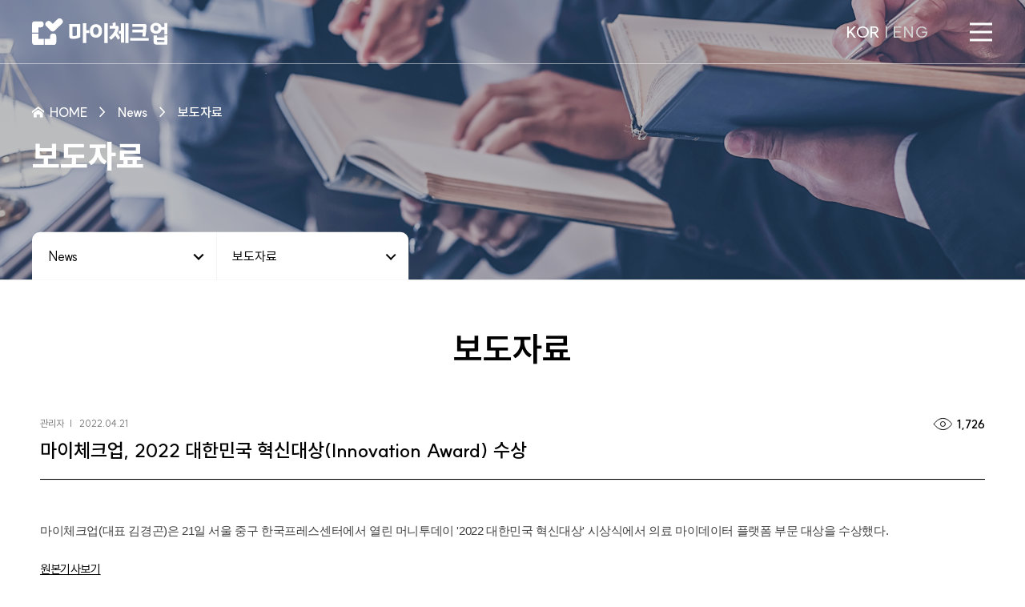

--- FILE ---
content_type: text/html; charset=utf-8
request_url: https://new.mycheckup.co.kr/bbs/board.php?bo_table=release&wr_id=33
body_size: 42177
content:
<!doctype html>
<html lang="ko">
<head>
<meta charset="utf-8">
<meta name="viewport" content="width=device-width, initial-scale=1">
<meta http-equiv="Content-Security-Policy" content="upgrade-insecure-requests"/>
<meta property="og:type" content="website">
<meta property="og:title" content="마이체크업 | MyCheckUp">
<meta property="og:url" content="">
<meta property="og:description" content="데이터 거래소, 스마트 거래 연동 OTP, 제3자 테스트, 건강검진 업무 자동화서비스">
<meta property="og:image" content="https://new.mycheckup.co.kr/assets/images/open_graph/open_graph.png">
<meta name="description" content="데이터 거래소, 스마트 거래 연동 OTP, 제3자 테스트, 건강검진 업무 자동화서비스">
<meta name="keywords" content="데이터 거래소, 스마트 거래 연동 OTP, 제3자 테스트, 건강검진 업무 자동화서비스" />
<meta property="og:site_name" content="마이체크업 | MyCheckUp" />

<!-- favicon -->
<link rel="apple-touch-icon" sizes="180x180" href="https://new.mycheckup.co.kr/assets/images/favicon/apple-touch-icon.png">
<link rel="icon" type="image/png" sizes="32x32" href="https://new.mycheckup.co.kr/assets/images/favicon/favicon-32x32.png">
<link rel="icon" type="image/png" sizes="16x16" href="https://new.mycheckup.co.kr/assets/images/favicon/favicon-16x16.png">
<link rel="manifest" href="https://new.mycheckup.co.kr/assets/images/favicon/site.webmanifest">
<meta name="msapplication-TileColor" content="#da532c">
<meta name="theme-color" content="#ffffff">


<meta http-equiv="imagetoolbar" content="no">
<meta http-equiv="X-UA-Compatible" content="IE=Edge">
<title>마이체크업, 2022 대한민국 혁신대상(Innovation Award) 수상 > 보도자료 | 체크업플러스 | CheckupPlus</title>
<link rel="stylesheet" href="https://new.mycheckup.co.kr/css/default.css?ver=2303229">
<link rel="stylesheet" href="https://new.mycheckup.co.kr/css/jquery.modal.min.css?ver=2303229">
<link rel="stylesheet" href="https://new.mycheckup.co.kr/js/font-awesome/css/font-awesome.min.css?ver=2303229">
<link rel="stylesheet" href="https://new.mycheckup.co.kr/skin/board/release/style.css?ver=2303229">
<link rel="stylesheet" href="https://new.mycheckup.co.kr/assets/css/cmn/common.css?ver=2303229">    <link rel="stylesheet" href="https://new.mycheckup.co.kr/assets/css/user/sub.css?ver=2303229">

<!--[if lte IE 8]>
<script src="https://new.mycheckup.co.kr/js/html5.js"></script>
<![endif]-->
<script>
// 자바스크립트에서 사용하는 전역변수 선언
var g5_url       = "https://new.mycheckup.co.kr";
var g5_bbs_url   = "https://new.mycheckup.co.kr/bbs";
var g5_is_member = "";
var g5_is_admin  = "";
var g5_is_mobile = "";
var g5_bo_table  = "release";
var g5_sca       = "";
var g5_editor    = "smarteditor2";
var g5_cookie_domain = "";
var g5_shop_url = "https://new.mycheckup.co.kr/shop";
</script>

<link rel="stylesheet" href="https://cdn.jsdelivr.net/gh/sunn-us/SUIT/fonts/static/woff2/SUIT.css">
<script type="text/javascript" src="https://new.mycheckup.co.kr/assets/js/lib/swiper-bundle.min.js"></script>
<script src="https://cdnjs.cloudflare.com/ajax/libs/jquery/3.0.0/jquery.min.js"></script>
<link rel="stylesheet" href="https://new.mycheckup.co.kr/assets/css/lib/swiper-bundle.min.css">
<link rel="stylesheet" href="https://new.mycheckup.co.kr/assets/css/lib/slick.css">

<script src="https://new.mycheckup.co.kr/js/jquery-1.12.4.min.js?ver=2210172"></script>
<script src="https://new.mycheckup.co.kr/js/jquery-migrate-1.4.1.min.js?ver=2210172"></script>
<script src="https://new.mycheckup.co.kr/js/common.js?ver=2210172"></script>
<script src="https://new.mycheckup.co.kr/js/wrest.js?ver=2210172"></script>
<script src="https://new.mycheckup.co.kr/js/placeholders.min.js?ver=2210172"></script>
<script src="https://new.mycheckup.co.kr/js/jquery.menu.js?ver=2210172"></script>
<script src="https://new.mycheckup.co.kr/assets/js/user/design.js?ver=2210172"></script>
<script src="https://new.mycheckup.co.kr/js/jquery.modal.min.js?ver=2210172"></script>
<script src="https://new.mycheckup.co.kr/js/smoothScroll.js?ver=2210172"></script>
<script src="https://new.mycheckup.co.kr/js/TweenMax.min.js?ver=2210172"></script>
<script src="https://new.mycheckup.co.kr/js/ScrollToPlugin.min.js?ver=2210172"></script>
</head>
<body>

<script>
    smoothscroll.init();
</script>



<!-- 상단 시작 { -->
    <div id="hd" class="sub">
    <h1 id="hd_h1">마이체크업, 2022 대한민국 혁신대상(Innovation Award) 수상 > 보도자료</h1>
    <div id="skip_to_container"><a href="#container">본문 바로가기</a></div>

    
        <div id="hd_wrap" class="hd_wrap flex-c-space">

            <nav id="gnb" class="gnb inner">
                <div id="logo">
                                            <a href="https://new.mycheckup.co.kr"><img src="https://new.mycheckup.co.kr/assets/images/cmn/logo2.svg" alt="체크업플러스 | CheckupPlus" class="sub-logo"></a>
                       
                </div>

                <h2>메인메뉴</h2>
                <div class="gnb_wrap">
                    <ul id="gnb_1dul">
                                                <li class="gnb_1dli gnb_al_li_plus" style="z-index:999">
                                                                                    <a href="javascript:void(0);" target="_self" class="gnb_1da">Company</a>
                                                                            
                            <span class="bg">하위분류</span><div class="gnb_2dul"><ul class="gnb_2dul_box">
                                <li class="gnb_2dli"><a href="/bbs/page.php?pa_id=company" target="_self" class="gnb_2da">회사개요</a></li>
                                                            <li class="gnb_2dli"><a href="/bbs/page.php?pa_id=org" target="_self" class="gnb_2da">조직구성</a></li>
                                                            <li class="gnb_2dli"><a href="/bbs/page.php?pa_id=history" target="_self" class="gnb_2da">회사연혁</a></li>
                                                            <li class="gnb_2dli"><a href="/bbs/page.php?pa_id=vision" target="_self" class="gnb_2da">미션 및 비전</a></li>
                                                            <li class="gnb_2dli"><a href="/bbs/board.php?bo_table=awards" target="_self" class="gnb_2da">지식재산권 및 인증·수상</a></li>
                                                            <li class="gnb_2dli"><a href="/bbs/page.php?pa_id=location" target="_self" class="gnb_2da">오시는 길</a></li>
                            </ul></div>
                        </li>
                                                <li class="gnb_1dli gnb_al_li_plus" style="z-index:998">
                                                                                    <a href="javascript:void(0);" target="_self" class="gnb_1da">Business</a>
                                                                            
                            <span class="bg">하위분류</span><div class="gnb_2dul"><ul class="gnb_2dul_box">
                                <li class="gnb_2dli"><a href="/bbs/page.php?pa_id=businessModel" target="_self" class="gnb_2da">비지니스 모델</a></li>
                                                            <li class="gnb_2dli"><a href="/bbs/page.php?pa_id=coas" target="_self" class="gnb_2da">건강검진센터 업무 자동화 솔루션 (COAS)</a></li>
                                                            <li class="gnb_2dli"><a href="/bbs/page.php?pa_id=checkupPlus" target="_self" class="gnb_2da">Check Up+</a></li>
                                                            <li class="gnb_2dli"><a href="/bbs/page.php?pa_id=clinical" target="_self" class="gnb_2da">임상 대상자 모집 대행</a></li>
                                                            <li class="gnb_2dli"><a href="/bbs/page.php?pa_id=monitoring" target="_self" class="gnb_2da">원격 모니터링 (비대면 진료)</a></li>
                                                            <li class="gnb_2dli"><a href="/bbs/page.php?pa_id=dataExchange" target="_self" class="gnb_2da">데이터 거래소</a></li>
                                                            <li class="gnb_2dli"><a href="/bbs/page.php?pa_id=partnership" target="_self" class="gnb_2da">제휴사</a></li>
                            </ul></div>
                        </li>
                                                <li class="gnb_1dli gnb_al_li_plus" style="z-index:997">
                                                                                    <a href="javascript:void(0);" target="_self" class="gnb_1da ">News</a>
                                                                            
                            <span class="bg">하위분류</span><div class="gnb_2dul"><ul class="gnb_2dul_box">
                                <li class="gnb_2dli"><a href="/bbs/board.php?bo_table=release" target="_self" class="gnb_2da">보도자료</a></li>
                                                            <li class="gnb_2dli"><a href="/bbs/board.php?bo_table=notice" target="_self" class="gnb_2da">공지사항</a></li>
                            </ul></div>
                        </li>
                                                <li class="gnb_1dli " style="z-index:996">
                                                    <a href="/bbs/page.php?pa_id=inquiry" class="gnb_1da">문의하기</a>
                                                
                                                    </li>
                                                <a href="https://new.mycheckup.co.kr/bbs/page.php?pa_id=service" class="aply-btn">서비스 신청하기</a>
                    </ul>
                </div>

                <div class="gnb-right-wrap">
                    <div class="lang-sel">
                        <a href="https://new.mycheckup.co.kr" class="lang on">KOR</a>
                        <div class="lang-line">|</div>
                        <!-- <a href="https://new.mycheckup.co.kr/en" class="lang">ENG</a> -->
                        <a href="https://new.mycheckup.co.kr/en" class="lang">ENG</a>
                    </div>

                    
                                            <script>
                            let lang = $('.lang-sel .lang');
                            let langLine = $('.lang-sel .lang-line');

                            window.addEventListener('scroll', () => {
                                if(window.pageYOffset > 0){
                                    lang.addClass('active');
                                }else{
                                    lang.removeClass('active');
                                }
                            });
                        </script>
                        
                    <button type="button" onclick="" class="btn menu-btn">
                        <span></span>
                    </button>
                </div>
            </nav>
            
        </div>

        <!-- 서브페이지 헤드 -->
        
            <!-- 서브페이지 top-wrap 배경 -->
                            <div class="top-wrap news">
                                <div class="inner">
                        <div class="top-loca-wrap">
                            <div class="top-loca">
                                <i class="ico-home"><img src="https://new.mycheckup.co.kr/assets/images/cmn/ico-home.svg" alt="체크업플러스 | CheckupPlus"></i>
                                                                    <p>HOME</p><p class="arrow">></p><p class="capitalize">News</p><p class="arrow">></p><p>보도자료</p>
                                    </div>
                                <div class="top-name">보도자료</div>
                                                    </div>
                    </div>

                    <!-- location -->
                                        <!-- width > 1280 -->
                    <div class="top-loca-list pc-gnb2">
                        <nav class="gnb2 ">

                            <div id="location" class="loca_lv_">
                                <div class="location_wrap">
                                <ul class="location_ul">
                                                                            <li class="location_li">
                                            <ul class="location_ul2">
                                                                                            <li class="location_li2">
                                                    <a href="/bbs/page.php?pa_id=company">회사개요</a>
                                                </li>
                                                                                            <li class="location_li2">
                                                    <a href="/bbs/page.php?pa_id=org">조직구성</a>
                                                </li>
                                                                                            <li class="location_li2">
                                                    <a href="/bbs/page.php?pa_id=history">회사연혁</a>
                                                </li>
                                                                                            <li class="location_li2">
                                                    <a href="/bbs/page.php?pa_id=vision">미션 및 비전</a>
                                                </li>
                                                                                            <li class="location_li2">
                                                    <a href="/bbs/board.php?bo_table=awards">지식재산권 및 인증·수상</a>
                                                </li>
                                                                                            <li class="location_li2">
                                                    <a href="/bbs/page.php?pa_id=location">오시는 길</a>
                                                </li>
                                                                                        </ul>
                                        </li>
                                                                            <li class="location_li">
                                            <ul class="location_ul2">
                                                                                            <li class="location_li2">
                                                    <a href="/bbs/page.php?pa_id=businessModel">비지니스 모델</a>
                                                </li>
                                                                                            <li class="location_li2">
                                                    <a href="/bbs/page.php?pa_id=coas">건강검진센터 업무 자동화 솔루션 (COAS)</a>
                                                </li>
                                                                                            <li class="location_li2">
                                                    <a href="/bbs/page.php?pa_id=checkupPlus">Check Up+</a>
                                                </li>
                                                                                            <li class="location_li2">
                                                    <a href="/bbs/page.php?pa_id=clinical">임상 대상자 모집 대행</a>
                                                </li>
                                                                                            <li class="location_li2">
                                                    <a href="/bbs/page.php?pa_id=monitoring">원격 모니터링 (비대면 진료)</a>
                                                </li>
                                                                                            <li class="location_li2">
                                                    <a href="/bbs/page.php?pa_id=dataExchange">데이터 거래소</a>
                                                </li>
                                                                                            <li class="location_li2">
                                                    <a href="/bbs/page.php?pa_id=partnership">제휴사</a>
                                                </li>
                                                                                        </ul>
                                        </li>
                                                                            <li class="location_li active action">
                                            <ul class="location_ul2">
                                                                                            <li class="location_li2 active">
                                                    <a href="/bbs/board.php?bo_table=release">보도자료</a>
                                                </li>
                                                                                            <li class="location_li2">
                                                    <a href="/bbs/board.php?bo_table=notice">공지사항</a>
                                                </li>
                                                                                        </ul>
                                        </li>
                                                                            <li class="location_li">
                                            <ul class="location_ul2">
                                                                                        </ul>
                                        </li>
                                                                    </ul>
                            </div>

                        </nav>

                    </div>

                    <!-- width <= 1280 -->
                    <div class="top-loca-list pad-gnb2">
                        <nav class="gnb2 ">
                            	
                            <div id="location">
                                <div class="location_wrap">
                                    <ul class="location_ul">
                                        <a href="https://new.mycheckup.co.kr" class="home_btn news"></a>
                                        <li class="top_list">
                                            <a href="javascript:void(0);" class="top_list_a">News</a>
                                            <ul class="location_ul1">
                                            <li class=""><a href="https://new.mycheckup.co.kr/bbs/page.php?pa_id=company">Company</a></li>
                                                <li class=""><a href="https://new.mycheckup.co.kr/bbs/page.php?pa_id=businessModel">Business</a></li>
                                                <li class="active"><a href="https://new.mycheckup.co.kr/bbs/board.php?bo_table=release">News</a></li>
                                                <li class=""><a href="https://new.mycheckup.co.kr/bbs/page.php?pa_id=inquiry">문의하기</a></li>
                                            </ul>
                                        </li>
                                        <li class="top_list2">
                                            <a href="javascript:void(0);" class="top_list_a">보도자료</a>
                                                                                            <ul class="location_ul2 ">
                                                                                            
                                                <li class="location_li2 ">
                                                    <a href="/bbs/page.php?pa_id=company" class="">회사개요</a>
                                                </li>
                                                                                            
                                                <li class="location_li2 ">
                                                    <a href="/bbs/page.php?pa_id=org" class="">조직구성</a>
                                                </li>
                                                                                            
                                                <li class="location_li2 ">
                                                    <a href="/bbs/page.php?pa_id=history" class="">회사연혁</a>
                                                </li>
                                                                                            
                                                <li class="location_li2 ">
                                                    <a href="/bbs/page.php?pa_id=vision" class="">미션 및 비전</a>
                                                </li>
                                                                                            
                                                <li class="location_li2 ">
                                                    <a href="/bbs/board.php?bo_table=awards" class="">지식재산권 및 인증·수상</a>
                                                </li>
                                                                                            
                                                <li class="location_li2 ">
                                                    <a href="/bbs/page.php?pa_id=location" class="">오시는 길</a>
                                                </li>
                                                                                                </ul>
                                                                                            <ul class="location_ul2 ">
                                                                                            
                                                <li class="location_li2 ">
                                                    <a href="/bbs/page.php?pa_id=businessModel" class="">비지니스 모델</a>
                                                </li>
                                                                                            
                                                <li class="location_li2 ">
                                                    <a href="/bbs/page.php?pa_id=coas" class="">건강검진센터 업무 자동화 솔루션 (COAS)</a>
                                                </li>
                                                                                            
                                                <li class="location_li2 ">
                                                    <a href="/bbs/page.php?pa_id=checkupPlus" class="">Check Up+</a>
                                                </li>
                                                                                            
                                                <li class="location_li2 ">
                                                    <a href="/bbs/page.php?pa_id=clinical" class="">임상 대상자 모집 대행</a>
                                                </li>
                                                                                            
                                                <li class="location_li2 ">
                                                    <a href="/bbs/page.php?pa_id=monitoring" class="">원격 모니터링 (비대면 진료)</a>
                                                </li>
                                                                                            
                                                <li class="location_li2 ">
                                                    <a href="/bbs/page.php?pa_id=dataExchange" class="">데이터 거래소</a>
                                                </li>
                                                                                            
                                                <li class="location_li2 ">
                                                    <a href="/bbs/page.php?pa_id=partnership" class="">제휴사</a>
                                                </li>
                                                                                                </ul>
                                                                                            <ul class="location_ul2  active action">
                                                                                            
                                                <li class="location_li2  active">
                                                    <a href="/bbs/board.php?bo_table=release" class="">보도자료</a>
                                                </li>
                                                                                            
                                                <li class="location_li2 ">
                                                    <a href="/bbs/board.php?bo_table=notice" class="">공지사항</a>
                                                </li>
                                                                                                </ul>
                                                                                            <ul class="location_ul2 ">
                                                                                                </ul>
                                                                                    </li>

                                    </ul>
                                </div>
                            </div>

                            <script>
                                $('.top_list').click(function(){
                                    if($(this).hasClass('active')){
                                        $(this).removeClass('active');
                                        $('.top_list > a').removeClass('active');
                                        $('.location_ul1').stop().slideUp();
                                    } else {
                                        $(this).addClass('active');
                                        $('.top_list > a').addClass('active');
                                        $('.location_ul1').stop().slideDown();
                                    }
                                });
                                $('.top_list2').click(function(){
                                    if($(this).hasClass('active')){
                                        $(this).removeClass('active');
                                        $('.top_list2 > a').removeClass('active');
                                        $('.location_ul2.active.action').stop().slideUp();
                                    } else {
                                        $(this).addClass('active');
                                        $('.top_list2 > a').addClass('active');
                                        $('.location_ul2.active.action').stop().slideDown();
                                    }
                                });
                            </script>
                        </nav>

                    </div>
                </div>
            
                
        <script>
            window.addEventListener('scroll', () => {
                if(window.pageYOffset > 0){
                    $('.sub-logo').attr("src","https://new.mycheckup.co.kr/assets/images/cmn/logo.svg");
                                            $('.menu-btn').click(function(){
                            if($(this).hasClass('gnb_btn_active')){
                                $('.sub-logo').attr("src", "https://new.mycheckup.co.kr/assets/images/cmn/logo.svg");
                            } else {
                                $('.sub-logo').attr("src", "https://new.mycheckup.co.kr/assets/images/cmn/logo.svg");
                            }
                        });
                                    }else{
                    $('.sub-logo').attr("src","https://new.mycheckup.co.kr/assets/images/cmn/logo2.svg");
                }
            });

                            $('.menu-btn').click(function(){
                    if($(this).hasClass('gnb_btn_active')){
                        $('.sub-logo').attr("src", "https://new.mycheckup.co.kr/assets/images/cmn/logo2.svg");
                    } else {
                        $('.sub-logo').attr("src", "https://new.mycheckup.co.kr/assets/images/cmn/logo.svg");
                    }
                });
                    </script>
    </div>
</div>
<!-- } 상단 끝 -->


<hr>


<script>
    $(document).ready(function(){
        $('#container_title p').addClass('fadeUp');
    });
</script>

<!-- 콘텐츠 시작 { -->
    <div id="wrapper" class="sub-wrapper">

    <div id="container_wr">
   
    <div id="container">
                                    <h2 id="container_title"><p title="마이체크업, 2022 대한민국 혁신대상(Innovation Award) 수상 &gt; 보도자료">보도자료</p></h2>
                    
<script src="https://new.mycheckup.co.kr/js/viewimageresize.js"></script>

<!-- 게시물 읽기 시작 { -->
<div class="inner2">

    <article id="bo_v" style="width:100%">
        <header>
            <div id="bo_v_title">
                <span class="sv_member">관리자</span>                <span class="bo_v_date">
                    2022.04.21                </span>
                                <span class="bo_v_tit">
                마이체크업, 2022 대한민국 혁신대상(Innovation Award) 수상</span>
            </div>
            <div class="profile_info">
                <div class="profile_info_ct">
                    <i class="ico-hit" aria-hidden="true"></i><span>조회수</span> <strong>1,726</strong>
                </div>
            </div>
        </header>
    
        <section id="bo_v_info">
            <h2>페이지 정보</h2>
            <!-- <div class="profile_info">
                <div class="pf_img"><img src="https://new.mycheckup.co.kr/img/no_profile.gif" alt="profile_image"></div>
                <div class="profile_info_ct">
                    <span class="sound_only">작성자</span> <strong><span class="sv_member">관리자</span></strong><br>
                        <span class="sound_only">댓글</span><strong><a href="#bo_vc"> <i class="fa fa-commenting-o" aria-hidden="true"></i> 0건</a></strong>
                    <span class="sound_only">조회</span><strong><i class="fa fa-eye" aria-hidden="true"></i> 1,726회</strong>
                    <strong class="if_date"><span class="sound_only">작성일</span><i class="fa fa-clock-o" aria-hidden="true"></i> 22-04-21 16:26</strong>
                </div>
            </div> -->
    
            <!-- 게시물 상단 버튼 시작 { -->
            <!-- <div id="bo_v_top">
                    
                <ul class="btn_bo_user bo_v_com">
                    <li><a href="https://new.mycheckup.co.kr/bbs/board.php?bo_table=release" class="btn_b01 btn" title="목록"><i class="fa fa-list" aria-hidden="true"></i><span class="sound_only">목록</span></a></li>
                                                                            </ul>
                <script>
    
                jQuery(function($){
                    // 게시판 보기 버튼 옵션
                    $(".btn_more_opt.is_view_btn").on("click", function(e) {
                        e.stopPropagation();
                        $(".more_opt.is_view_btn").toggle();
                    });
                    $(document).on("click", function (e) {
                        if(!$(e.target).closest('.is_view_btn').length) {
                            $(".more_opt.is_view_btn").hide();
                        }
                    });
                });
                </script>
                            </div> -->
            <!-- } 게시물 상단 버튼 끝 -->
        </section>
    
        <section id="bo_v_atc">
            <h2 id="bo_v_atc_title">본문</h2>
            <!-- <div id="bo_v_share">
                                            </div> -->
    
            <div id="bo_v_img">
</div>
    
            <!-- 본문 내용 시작 { -->
            <div id="bo_v_con"><p><span style="color:rgb(65,65,65);font-family:Pretendard, 'Noto Sans KR', sans-serif;font-size:15px;letter-spacing:-0.4px;background-color:rgb(255,255,255);">마이체크업(대표 김경곤)은 21일 서울 중구 한국프레스센터에서 열린 머니투데이 '2022 대한민국 혁신대상' 시상식에서 의료 마이데이터 플랫폼 부문 대상을 수상했다.</span> </p><p><span style="color:rgb(65,65,65);font-family:Pretendard, 'Noto Sans KR', sans-serif;font-size:15px;letter-spacing:-0.4px;background-color:rgb(255,255,255);"><br /></span></p><p><span style="color:rgb(65,65,65);font-family:Pretendard, 'Noto Sans KR', sans-serif;font-size:15px;letter-spacing:-0.4px;background-color:rgb(255,255,255);"><a href="https://news.mt.co.kr/mtview.php?no=2022042017475157102" rel="nofollow">원본기사보기</a></span></p></div>
                        <!-- } 본문 내용 끝 -->
    
                
        </section>
    
            
            
                
                <ul class="bo_v_nb">
        <li class="btn_prv"><span class="nb_tit">이전글<i class="fa fa-chevron-up" aria-hidden="true"></i></span><a href="https://new.mycheckup.co.kr/bbs/board.php?bo_table=release&amp;wr_id=32">마이체크업 김경곤 대표, 자기정보결정권 기반 마이데이터 플랫폼 '체크업플러스' 구축</a> <span class="nb_date">22.01.10</span></li>            <li class="btn_next"><span class="nb_tit">다음글<i class="fa fa-chevron-down" aria-hidden="true"></i></span><a href="https://new.mycheckup.co.kr/bbs/board.php?bo_table=release&amp;wr_id=34">마이체크업 김경곤 대표, &#034;의료 마이데이터 플랫폼 '체크업플러스' 통해 소비자중심 데이터 제공&#034;</a>  <span class="nb_date">22.07.14</span></li>        </ul>
            
    </article>

</div>
<!-- } 게시판 읽기 끝 -->

<script>

function board_move(href)
{
    window.open(href, "boardmove", "left=50, top=50, width=500, height=550, scrollbars=1");
}
</script>

<script>
$(function() {
    $("a.view_image").click(function() {
        window.open(this.href, "large_image", "location=yes,links=no,toolbar=no,top=10,left=10,width=10,height=10,resizable=yes,scrollbars=no,status=no");
        return false;
    });

    // 추천, 비추천
    $("#good_button, #nogood_button").click(function() {
        var $tx;
        if(this.id == "good_button")
            $tx = $("#bo_v_act_good");
        else
            $tx = $("#bo_v_act_nogood");

        excute_good(this.href, $(this), $tx);
        return false;
    });

    // 이미지 리사이즈
    $("#bo_v_atc").viewimageresize();
});

function excute_good(href, $el, $tx)
{
    $.post(
        href,
        { js: "on" },
        function(data) {
            if(data.error) {
                alert(data.error);
                return false;
            }

            if(data.count) {
                $el.find("strong").text(number_format(String(data.count)));
                if($tx.attr("id").search("nogood") > -1) {
                    $tx.text("이 글을 비추천하셨습니다.");
                    $tx.fadeIn(200).delay(2500).fadeOut(200);
                } else {
                    $tx.text("이 글을 추천하셨습니다.");
                    $tx.fadeIn(200).delay(2500).fadeOut(200);
                }
            }
        }, "json"
    );
}
</script>
<!-- } 게시글 읽기 끝 --></div>
<!-- } 콘텐츠 끝 -->


<!-- 하단 시작 { -->
<footer>

    <!-- quick -->
    <div class="quick">
        <ul class="quick-list">
            <li>
                <a href="https://new.mycheckup.co.kr/bbs/page.php?pa_id=inquiry" class="btn ico btn-inquiry" title="문의하기">
                    <i></i>
                    <p>문의하기</p>
                </a>
            </li>
            <li>
                <a href="https://new.mycheckup.co.kr/bbs/page.php?pa_id=service" class="btn ico btn-aply" title="서비스 신청">
                    <i></i>
                    <p>서비스 신청</p>
                </a>
            </li>
            <li>
                <a href="https://www.checkupplus.co.kr/" class="btn ico btn-homepage" title="체크업 홈페이지">
                    <i></i>
                    <p>홈페이지</p>
                </a>
            </li>
            <li>
                <a href="javascript:void(0);" class="btn ico btn-top">
                    <i></i>
                    <p>TOP</p>
                </a>
            </li>
        </ul>
    </div>
    
    <script>
        function setValue() {
            YOffsetTop = window.pageYOffset;   // 현재스크롤 위치 (Top기준)
            YOffsetBottom = window.pageYOffset + window.innerHeight; // 현재스크롤 위치 (Bottom기준)
            TotalPageHeight = document.querySelector('body').clientHeight; // 컨텐츠(body) 높이 값
            FooterHeight = document.querySelector('footer').getBoundingClientRect().height;
        };
    
        //quick 스크롤
        let prevPageYOffset;
        let quick = document.querySelector('.quick');
        let content = document.querySelector('body');
    
        window.addEventListener('scroll', () => {
            setValue();
    
            // 마지막 섹션 풋터영역 위에서 고정 
            if (TotalPageHeight - (FooterHeight - 0) <= YOffsetBottom) {
                quick.classList.add('absolute');
            } else {
                quick.classList.remove('active');
                quick.classList.remove('absolute');
            }
        });
    
        window.addEventListener('scroll', () => {
            if(window.pageYOffset > 200){
                quick.classList.add('active');
            }else{
                quick.classList.remove('active');
            }
        });
    
        window.addEventListener('scroll', () => {
            if(window.pageYOffset > 0){
                $('#hd').addClass('active');
                $('.hd_wrap').addClass('active');
            }else{
                $('#hd').removeClass('active');
                $('.hd_wrap').removeClass('active');
            }
        });
    </script>


    <div id="ft">
        <div class="ft-wrap">
            <a href="https://new.mycheckup.co.kr" class="ft-logo">
                <img src="https://new.mycheckup.co.kr/assets/images/cmn/logo.svg" alt="footer">
            </a>
            <div class="ft-wrap2">
                <div class="ft-tit">우리는 개인의 <span class="txt-blue">Health Data</span> 활용도를 높여 <br>최고의 가치를 부여합니다.</div>
                <div class="sns-list">
                    <ul>
                        <li>
                            <a href="https://www.instagram.com/checkup_plus/" class="" target="_blank_"><img src="https://new.mycheckup.co.kr/assets/images/cmn/ico-instagram.svg" alt="instagram"></a>
                        </li>
                        <li>
                            <a href="https://www.facebook.com/cybercvs" target="_blank_"><img src="https://new.mycheckup.co.kr/assets/images/cmn/ico-facebook.svg" alt="facebook"></a>
                        </li>
                        <li>
                            <a href="https://www.youtube.com/channel/UCvGiIdgaosjCQ4Rk48cHt1g" target="_blank_"><img src="https://new.mycheckup.co.kr/assets/images/cmn/ico-youtube.svg" alt="youtube"></a>
                        </li>
                    </ul>
                </div>
            </div>
        </div>
        <div class="ft-info">
            <div class="call">
                <p>대표번호. 02-2646-0050</p>
                <p>Fax. 02-2646-6816</p>
            </div>
            <div class="adres">서울특별시 양천구 안양천로 1071 이대목동병원 <br class="mo">산학협력관 별관B동 801호 (주)마이체크업</div>
            <div class="agree">
                <a href="https://new.mycheckup.co.kr/bbs/page.php?pa_id=privacy">개인정보처리방침</a>
                <a href="https://new.mycheckup.co.kr/bbs/page.php?pa_id=terms">이용약관</a>
            </div>
            <div class="copy">Copyright © 2024 MyCheckup Co.,Ltd. <br class="mo">All Rights Reserved.</div>
        </div>
    
        <script>
        $(function() {
            $(".btn-top").on("click", function() {
                $("html, body").animate({scrollTop:0}, '500');
                return false;
            });
        });
        </script>
    </div>
</footer>


<!-- } 하단 끝 -->

<script>
$(function() {
    // 폰트 리사이즈 쿠키있으면 실행
    font_resize("container", get_cookie("ck_font_resize_rmv_class"), get_cookie("ck_font_resize_add_class"));
});
</script>





</body>
</html>

<!-- 사용스킨 : release -->


--- FILE ---
content_type: text/css
request_url: https://new.mycheckup.co.kr/css/default.css?ver=2303229
body_size: 40713
content:
@charset "utf-8";

/* 초기화 */
html {overflow-y:scroll}
body {
  margin:0;
  padding:0;
  width:100%;
  -webkit-text-size-adjust:none;
  -moz-text-size-adjust:none;
  -ms-text-size-adjust:none;
  -webkit-font-smoothing: antialiased;
  font-smoothing: antialiased;
  -webkit-overflow-scrolling: touch;
  overflow-scrolling: touch;
  overflow-x: hidden; height: auto;}
html, h1, h2, h3, h4, h5, h6, form, fieldset, img {margin:0;padding:0;border:0}
article, aside, details, figcaption, figure, footer, header, hgroup, menu, nav, section {display:block}

ul, dl,dt,dd {margin:0;padding:0;list-style:none}
legend {position:absolute;margin:0;padding:0;font-size:0;line-height:0;text-indent:-9999em;overflow:hidden}
label, input, button, select, img {vertical-align:middle;font-size:1em}
input, button {margin:0;padding:0;font-size:1em}
input[type="submit"] {cursor:pointer}
input[type=text],input[type=password], textarea {
  -webkit-transition:all 0.30s ease-in-out;
  -moz-transition:all 0.30s ease-in-out;
  -ms-transition:all 0.30s ease-in-out;
  -o-transition:all 0.30s ease-in-out;
  outline:none;
  }
button {cursor:pointer}

select {margin:0}
p {margin:0;padding:0;word-break:break-all}
hr {display:none}
pre {overflow-x:scroll;font-size:1.1em}
a {color:#000;text-decoration:none}

* {font-family: 'SUIT', sans-serif;}
*, :after, :before {
  -webkit-box-sizing:border-box;
  -moz-box-sizing:border-box;
  box-sizing:border-box;
}

input[type=text],input[type=password], textarea {
-webkit-transition:all 0.30s ease-in-out;
-moz-transition:all 0.30s ease-in-out;
-ms-transition:all 0.30s ease-in-out;
-o-transition:all 0.30s ease-in-out;
outline:none;
}

.placeholdersjs {color:#aaa !important}

:root{
  --color-orange: #FF5500; 
  --color-orange2: #FDEFE9;
  --color-navy: #1C3550;
  --color-blue: #0B85EF;
}
.txt-blue {color: var(--color-blue);}

body::-webkit-scrollbar {width: 6px; background: #fff;}
body::-webkit-scrollbar-thumb {border-radius: 6px; background: var(--color-blue);}

.pad {display: none;}
.mo {display: none;}

/* 레이아웃 크기 지정 */
.inner {max-width: calc(1720px + 80px); margin: 0 auto; padding: 0 40px;}
.inner2 {max-width: calc(1180px + 80px); margin: 0 auto; padding: 0 40px;}
.inner3 {max-width: calc(1330px + 80px); margin: 0 auto; padding: 0 40px;}


/* 팝업레이어 */
#hd_pop {z-index:100;position:relative;margin:0 auto;height:0}
#hd_pop h2 {position:absolute;font-size:0;line-height:0;overflow:hidden}
.hd_pops {position:absolute;border:1px solid #e9e9e9;background:#fff}
.hd_pops img {max-width:100%}
.hd_pops_con {}
.hd_pops_footer {padding:0;background:#000;color:#fff;text-align:left;position:relative}
.hd_pops_footer:after {display:block;visibility:hidden;clear:both;content:""}
.hd_pops_footer button {padding:10px;border:0;color:#fff}
.hd_pops_footer .hd_pops_reject {background:#000;text-align:left}
.hd_pops_footer .hd_pops_close {background:#393939;position:absolute;top:0;right:0}

/* 상단 레이아웃 */
/* #hd {position: fixed; top: 0; left: 0; width: 100%; z-index: 111; transition: .3s;} */
#hd {}
#hd.active {background-color: #fff; box-shadow: 0px 0px 10px rgba(0,0,0,0.1);}
#hd_h1 {position:absolute;font-size:0;line-height:0;overflow:hidden}

#hd_wrap {height: 100px; position: fixed; top: 0; left: 0; width: 100%; z-index: 111; transition: .3s;}
#hd_wrap.active {background-color: #fff; box-shadow: 0px 0px 10px rgba(0,0,0,0.1);}

#tnb {border-bottom:1px solid #383838;margin:0 auto}
#tnb:after {display:block;visibility:hidden;clear:both;content:""}
#tnb .inner {margin:0 auto}


#logo {}
#logo a {}

.hd_sch_wr {float:left;padding:30px 0;width:445px;margin-left:65px}
#hd_sch h3 {position:absolute;font-size:0;line-height:0;overflow:hidden}
#hd_sch {border-radius:30px;overflow:hidden}
#hd_sch #sch_stx {float:left;width:385px;height:45px;padding-left:10px;border-radius:30px 0 0 30px;background:#2c2c2c;border:0;border-right:0;font-size:1.25em;color:#fff}
#hd_sch #sch_submit {float:left;width:60px;height:45px;border:0;background:#2c2c2c;color:#fff;border-radius:0 30px 30px 0;cursor:pointer;font-size:16px}

#hd_define {float:left}
#hd_define:after {display:block;visibility:hidden;clear:both;content:""}
#hd_define li {float:left;font-size:1.083em;line-height:14px;border-right:1px solid #4a4a4a;position:relative;text-align:center;margin:15px 10px 15px 0;padding-right:10px}
#hd_define li:last-child {padding-right:0;margin-right:0;border-right:0}
#hd_define li a {display:inline-block;color:#919191}
#hd_define li.active a {color:#fff}

#hd_qnb {float:right;text-align:right}
#hd_qnb:after {display:block;visibility:hidden;clear:both;content:""}
#hd_qnb li {float:left;font-size:1.083em;line-height:14px;border-right:1px solid #4a4a4a;position:relative;text-align:center;margin:15px 10px 15px 0;padding-right:10px}
#hd_qnb li:last-child {padding-right:0;margin-right:0;border-right:0}
#hd_qnb li span {display:block;margin-top:5px;font-size:0.92em}
#hd_qnb li a {display:inline-block;color:#919191}
#hd_qnb .visit .visit-num {display:inline-block;line-height:16px;padding:0 5px;margin-left:5px;border-radius:10px;background:#da22f5;color:#fff;font-size:10px}


.hd_login {position:absolute;right:0;top:60px}
.hd_login li {float:left;margin:0 5px;border-left:1px solid #616161;padding-left:10px;line-height:13px}
.hd_login li:first-child {border-left:0}
.hd_login a {color:#fff}


/* 메인메뉴 */
#gnb {position:relative; flex:1; display: flex; align-items: center; justify-content: space-between; height: 100%;}
#gnb > h2 {position:absolute;font-size:0;line-height:0;overflow:hidden}
#gnb .gnb_wrap {margin:0 auto;position:relative; display: flex; align-items: center; justify-content: end; flex: 1;}
#gnb .gnb_wrap:hover, #gnb .gnb_wrap:focus, #gnb .gnb_wrap:active{z-index:3}
#gnb #gnb_1dul {display: flex; align-items: center; justify-content: end; width: 100%;}
#gnb ul:after {display:block;visibility:hidden;clear:both;content:""}
#gnb .gnb_1dli {float:left;line-height:55px;padding:0px;position:relative}
#gnb .gnb_1dli:hover > a {color:var(--color-blue);
-webkit-transition:background-color 2s ease-out;
-moz-transition:background-color 0.3s ease-out;
-o-transition:background-color 0.3s ease-out;
transition:background-color 0.3s ease-out;
}

.gnb_1dli .bg {position:absolute;top:24px;right:8px;display:none;width:10px;height:10px;overflow:hidden;/*background:url('./images/gnb_bg2.gif') no-repeat 50% 50%;*/text-indent:-999px}
.gnb_1da {display:block;font-size:1.25em;font-weight:600;padding:0 30px;text-decoration:none}
.gnb_1da.news {position: relative;}
.gnb_1da.news::before {content: ''; position: absolute; top: 14px; right: 18px; width: 8px; height: 8px; display: inline-block; background-color: #1285EF; border-radius: 50%;}
.gnb_1dli.gnb_al_li_plus .gnb_1da{padding-right:25px}
.gnb_2dli:first-child {border:0}
.gnb_2dul {display:none;position:absolute;top:54px;min-width:140px;padding-top:2px}
.gnb_2dul .gnb_2dul_box {border:1px solid #e0e2e5;border-top:0;padding:0;
-webkit-box-shadow:0px 1px 5px rgba(97, 97, 97, 0.2);
-moz-box-shadow:0px 1px 5px rgba(97, 97, 97, 0.2);
box-shadow:0px 1px 5px rgba(97, 97, 97, 0.2)}
.gnb_2da {display:block;padding:0 10px;background:#fff;color:#080808;text-align:center;text-decoration:none;word-break: keep-all;}
a.gnb_2da:hover {color:var(--color-blue);
-moz-transition:all 0.3s ease-out;
-o-transition:all 0.3s ease-out;
transition:all 0.3s ease-out}

.gnb_1dli_air .gnb_2da {}
.gnb_1dli_on .gnb_2da {}
.gnb_2da:hover {color:#fff}
.gnb_1dli_over .gnb_2dul {display:block;left:0}
.gnb_1dli_over2 .gnb_2dul {display:block;right:0}
.gnb_wrap .gnb_empty {padding:10px 0;width:100%;text-align:center;line-height:2.7em;color:#080808}
.gnb_wrap .gnb_empty a {color:var(--color-blue);text-decoration:underline}
.gnb_wrap .gnb_al_ul .gnb_empty, .gnb_wrap .gnb_al_ul .gnb_empty a {color:#555}

#gnb .gnb_menu_btn {background:#4158d1;color:#fff;width:50px;height:55px;border:0;vertical-align:top;font-size:18px}
#gnb .gnb_close_btn {background:#fff;color:#b6b9bb;width:50px;height:50px;border:0;vertical-align:top;font-size:18px;position:absolute;top:0;right:0}
#gnb .gnb_mnal {float:right;padding:0}

#gnb_all {display:none;position:absolute;border:1px solid #c5d6da;width:100%;background:#fff;z-index:1000;-webkit-box-shadow:0 2px 5px rgba(0,0,0,0.2);
-moz-box-shadow:0 2px 5px rgba(0,0,0,0.2);
box-shadow:0 2px 5px rgba(0,0,0,0.2)}
#gnb_all h2 {font-size:1.3em;padding:15px 20px;border-bottom:1px solid #e7eeef}
#gnb_all .gnb_al_ul:after {display:block;visibility:hidden;clear:both;content:""}
#gnb_all .gnb_al_ul > li:nth-child(5n+1) {border-left:0}
#gnb_all .gnb_al_li {float:left;width:20%;min-height:150px;padding:20px;border-left:1px solid #e7eeef}
#gnb_all .gnb_al_li .gnb_al_a {font-size:1.2em;display:block;position:relative;margin-bottom:10px;font-weight:bold;color:var(--color-blue)}
#gnb_all .gnb_al_li li {line-height:2em}
#gnb_all .gnb_al_li li a {color:#555}
#gnb_all_bg {display:none;background:rgba(0,0,0,0.1);width:100%;height:100%;position:fixed;left:0;top:0;z-index:999}


/*language*/
.gnb-right-wrap {display: flex; align-items: center;}
.lang-sel {display: flex; align-items: center; margin-left: 76px;}
.lang-sel .lang {font-size: 1.25em; font-weight: 600; color: #757575;}
.lang-sel .lang.on {color: var(--color-blue);}
.lang-sel .lang-line {font-size: 1.25em; font-weight: 500; color: #888888; margin: 0 5px;}
.lang-sel .lang.active {color: #D0D0D0;}
.lang-sel .lang.on.active {color: #fff;}
.lang-sel .lang-line.active {color: #D0D0D0;}

/*서비스 신청하기 버튼*/
.aply-btn {border-radius: 30px; background-color: var(--color-blue); font-size: 1.25em; font-weight: 600; color: #fff; margin-left: 50px; width: 100%; height: 50px; max-width: 175px; display: flex; align-items: center; justify-content: center; transition: all .2s;}

/* 중간 레이아웃 */
/* .wrapper {padding-top: 100px;} */
.sub-wrapper {padding-top: 100px;}
#container_wr {}
/* #aside {float:right;width:235px;padding:0;height:100%;margin:20px 0 20px 20px} */

#container {min-height:500px;}
#container_title {font-size:2.625em;font-weight:bold; text-align: center;margin:0 auto 65px;overflow: hidden;}

.lt_wr {width:32%}
.lt_wr:nth-child(3n+1) {clear:both}
.latest_wr {margin-bottom:20px}
.latest_wr:after {display:block;visibility:hidden;clear:both;content:""}
.latest_top_wr {margin:0 -10px 20px}
.latest_top_wr:after {display:block;visibility:hidden;clear:both;content:""}

/* 하단 레이아웃 */
footer {border-top:1px solid #D0D0D0; position: relative;}
#ft {padding:100px 40px;margin:0 auto;max-width: calc(1720px + 80px);}
#ft h1 {position:absolute;font-size:0;line-height:0;overflow:hidden}
#ft_wr {max-width:1240px;margin:0;padding:40px 0;position:relative;display:inline-block;text-align:left}
#ft_wr:after {display:block;visibility:hidden;clear:both;content:""}
#ft_wr .ft_cnt {width:25%;float:left;padding:0 20px}

#ft_link {text-align:left}
#ft_link a {display:block;color:#fff;line-height:2em;font-weight:bold}
#ft_company h2 {font-size:1.2em;margin-bottom:20px}
#ft_company {font-weight:normal;color:#e3e3e3;line-height:2em}
#ft_catch {margin:20px 0 10px}
#ft_copy {text-align:center;width:1200px;margin:0 auto;padding:20px 0;color:#5b5b5b;font-size:0.92em;border-top:1px solid #383838}
#top_btn {position:fixed;bottom:20px;right:20px;width:50px;height:50px;line-height:46px;border:2px solid #333;color:#333;text-align:center;font-size:15px;z-index:90;background:rgba(255,255,255,0.5)}
#top_btn:hover {border-color:#3059c7;background:#3059c7;color:#fff}

#ft .ft-wrap {padding-bottom: 60px; border-bottom: 1px solid #E4E4E4;}
#ft .ft-wrap .ft-logo {}
#ft .ft-wrap .ft-logo img {}
#ft .ft-wrap2 {display: flex; align-items: center; justify-content: space-between; margin-top: 38px;}
#ft .ft-wrap2 .ft-tit {font-size: 1.5em; line-height: 1.5;}
#ft .ft-wrap2 .ft-tit span {color: var(--color-blue); font-weight: 700;}
#ft .ft-wrap2 .sns-list {}
#ft .ft-wrap2 .sns-list ul {display: flex; align-items: center;}
#ft .ft-wrap2 .sns-list ul li {padding: 0 7.5px;}
#ft .ft-wrap2 .sns-list ul li a {width: 40px; height: 40px; border-radius: 50%; background-color: #BABABA; display: flex; align-items: center; justify-content: center;}
#ft .ft-wrap2 .sns-list ul li a:hover {background-color: rgba(0,0,0,0.8);}
#ft .ft-info {padding-top: 60px; font-size: 1em;}
#ft .ft-info .call {display: flex; align-items: center;}
#ft .ft-info .call p {font-size: 1.25em; font-weight: 700; color: var(--color-blue);}
#ft .ft-info .call p + p {margin-left: 20px;}
#ft .ft-info .adres {margin-top: 24px;}
#ft .ft-info .agree {margin-top: 15px;}
#ft .ft-info .agree a {position: relative;}
#ft .ft-info .agree a + a {margin-left: 12px;}
#ft .ft-info .agree a:first-child::before {content: 'I'; position: absolute; right: -10px; top: 50%; transform: translateY(-50%); font-size: 1em;}
#ft .ft-info .copy {margin-top: 24px;}


/* quick */
.quick{position: fixed;top: unset;bottom: 80px;right: 0;z-index: 11;opacity: 0;visibility: hidden;transition: .4s;}
.quick.active{opacity: 1; visibility: visible;}
.quick.active.absolute {position: absolute; top: 0; transition: .4s;}
.quick .btn{width: 70px; height: fit-content; background-color: #fff;}
/* .quick .btn.top-btn:hover{background-image: url("../assets/images/cmn/quick-top_hover.png");} */
.quick-list {align-items: baseline; position: absolute; bottom: 100%; right: 0; display: flex; flex-direction: column; justify-content: right; border-radius: 20px 0 0 20px; box-shadow: 0px 8px 20px 0px rgba(0, 0, 0, 0.10); background-color: #fff;}
.quick-list li {display: flex; justify-content: right; width: 100%;}
.quick-list li:first-child, .quick-list li:first-child .btn {border-radius: 20px 0 0 0;}
.quick-list li:last-child, .quick-list li:last-child .btn {border-radius: 0 0 0 20px;}
.quick-list .btn{display: flex;flex-direction: column;align-items: center;justify-content: center;position: relative;transition: .2s; padding: 15px; border-bottom: 1px solid #E4E4E4; width: 100px;}
.quick-list .btn i{width: fit-content; height: fit-content; background-repeat: no-repeat; background-size: cover; background-position: center;}
.quick-list .btn-inquiry i{background-image: url("../assets/images/cmn/quick1.svg"); width: 36px; height: 40px;}
.quick-list .btn-aply i{background-image: url("../assets/images/cmn/quick2.svg"); width: 42px; height: 37px;}
.quick-list .btn-homepage i{background-image: url("../assets/images/cmn/quick3.svg"); width: 41px; height: 28px;}
.quick-list .btn-top i {background-image: url("../assets/images/cmn/quick4.svg"); width: 20px; height: 28px;}
.quick-list .btn-inquiry span i{background-image: url("../assets/images/cmn/quick1.svg");}
.quick-list .btn-aply span i{background-image: url("../assets/images/cmn/quick2.svg");}
.quick-list .btn-homepage span i{background-image: url("../assets/images/cmn/quick3.svg");}
.quick-list p {font-size: 0.875em;font-weight: 600;margin-top:10px;}
.quick-list .btn.btn-request span{font-size: 16px;}
.quick-list .btn:hover {color: var(--color-blue);} 
/* .quick-list .btn:hover span {display: block; transform: translateX(0);}  */
.quick-list .btn.top-btn:hover {background-color: transparent; width: 80px; height: 60px;}
.quick-list .btn:hover i {filter: invert(40%) sepia(100%) saturate(2579%) hue-rotate(189deg) brightness(96%) contrast(95%);;}


/* 게시물 선택복사 선택이동 */
#copymove {}
#copymove .win_desc {text-align:center;display:block}
#copymove .tbl_wrap {margin:20px}
#copymove .win_btn {padding:0 20px 20px}
.copymove_current {float:right;background:#ff3061;padding:5px;color:#fff;border-radius:3px}
.copymove_currentbg {background:#f4f4f4}

/* 화면낭독기 사용자용 */
#hd_login_msg {position:absolute;top:0;left:0;font-size:0;line-height:0;overflow:hidden}
.msg_sound_only, .sound_only {display:inline-block !important;position:absolute;top:0;left:0;width:0;height:0;margin:0 !important;padding:0 !important;font-size:0;line-height:0;border:0 !important;overflow:hidden !important}

/* 본문 바로가기 */
#skip_to_container a {z-index:100000;position:absolute;top:0;left:0;width:1px;height:1px;font-size:0;line-height:0;overflow:hidden}
#skip_to_container a:focus, #skip_to_container a:active {width:100%;height:75px;background:#21272e;color:#fff;font-size:2em;font-weight:bold;text-align:center;text-decoration:none;line-height:3.3em}

/* ie6 이미지 너비 지정 */
.img_fix {width:100%;height:auto}

/* 캡챠 자동등록(입력)방지 기본 -pc */
#captcha {display:inline-block;position:relative}
#captcha legend {position:absolute;margin:0;padding:0;font-size:0;line-height:0;text-indent:-9999em;overflow:hidden}
#captcha #captcha_img {height:50px;border:1px solid #E4E4E4;vertical-align:top;padding:0;margin:0}
#captcha #captcha_mp3 {margin:0 5px;padding:0;width:40px;height:40px;border:0;background:transparent;vertical-align:middle;overflow:hidden;cursor:pointer;background:url('../img/captcha2.png') no-repeat;text-indent:-999px;border-radius:3px}
#captcha #captcha_reload {margin:0;padding:0;width:40px;height:40px;border:0;background:transparent;vertical-align:middle;overflow:hidden;cursor:pointer;background:url('../img/captcha2.png') no-repeat 0 -40px;text-indent:-999px;border-radius:3px}
#captcha #captcha_key {margin:0 0 0 10px;padding:0 5px;width:180px;height:50px;border:1px solid #E4E4E4;background:#fff;font-size:1.333em;font-weight:bold;text-align:center;border-radius:3px;vertical-align:top}
#captcha #captcha_info {display:block;margin:5px 0 0;font-size:1em;color:#888888;letter-spacing:-0.1em}
#captcha #captcha_mp3 {background: url("../assets/images/cmn/captcha1.png"); background-repeat: no-repeat; background-size: cover; width: 50px; height: 50px; margin: 0 10px;}
#captcha #captcha_reload {background: url("../assets/images/cmn/captcha2.png"); background-repeat: no-repeat; background-size: cover; width: 50px; height: 50px;}

/* 캡챠 자동등록(입력)방지 기본 - mobile */
#captcha.m_captcha audio {display:block;margin:0 0 5px;width:187px}
#captcha.m_captcha #captcha_img {width:160px;height:60px;border:1px solid #e9e9e9;margin-bottom:3px;margin-top:5px;display:block}
#captcha.m_captcha #captcha_reload {position:static;margin:0;padding:0;width:40px;height:40px;border:0;background:transparent;vertical-align:middle;overflow:hidden;cursor:pointer;background:url('../img/captcha2.png') no-repeat 0 -40px;text-indent:-999px}
#captcha.m_captcha #captcha_reload span {display:none}
#captcha.m_captcha #captcha_key {margin:0;padding:0 5px;width:115px;height:29px;border:1px solid #b8c9c2;background:#f7f7f7;font-size:1.333em;font-weight:bold;text-align:center;line-height:29px;margin-left:3px}
#captcha.m_captcha #captcha_info {display:block;margin:5px 0 0;font-size:0.95em;letter-spacing:-0.1em}
#captcha.m_captcha #captcha_mp3 {width:31px;height:31px;background:url('../img/captcha2.png') no-repeat 0 0 ; vertical-align:top;overflow:hidden;cursor:pointer;text-indent:-9999px;border:none}

/* ckeditor 단축키 */
.cke_sc {margin:0 0 5px;text-align:right}
.btn_cke_sc {display:inline-block;padding:0 10px;height:23px;border:1px solid #ccc;background:#fafafa;color:#000;text-decoration:none;line-height:1.9em;vertical-align:middle;cursor:pointer}
.cke_sc_def {margin:0 0 5px;padding:10px;border:1px solid #ccc;background:#f7f7f7;text-align:center}
.cke_sc_def dl {margin:0 0 5px;text-align:left;zoom:1}
.cke_sc_def dl:after {display:block;visibility:hidden;clear:both;content:""}
.cke_sc_def dt, .cke_sc_def dd {float:left;margin:0;padding:5px 0;border-bottom:1px solid #e9e9e9}
.cke_sc_def dt {width:20%;font-weight:bold}
.cke_sc_def dd {width:30%}

/* ckeditor 태그 기본값 */
#bo_v_con ul {display:block;list-style-type:disc;margin-top:1em;margin-bottom:1em;margin-left:0;margin-right:0;padding-left:40px}
#bo_v_con ol {display:block;list-style-type:decimal;margin-top:1em;margin-bottom:1em;margin-left:0;margin-right:0;padding-left:40px}
#bo_v_con li {display:list-item}

a.btn01 {display:inline-block;padding:7px;border:1px solid #ccc;background:#fafafa;color:#000;text-decoration:none;vertical-align:middle}
a.btn01:focus, a.btn01:hover {text-decoration:none}
button.btn01 {display:inline-block;margin:0;padding:7px;border:1px solid #ccc;background:#fafafa;color:#000;text-decoration:none}
a.btn02 {display:inline-block;padding:7px;border:1px solid #3b3c3f;background:#4b545e;color:#fff;text-decoration:none;vertical-align:middle}
a.btn02:focus, .btn02:hover {text-decoration:none}
button.btn02 {display:inline-block;margin:0;padding:7px;border:1px solid #3b3c3f;background:#4b545e;color:#fff;text-decoration:none}

.btn_confirm {text-align:right} /* 서식단계 진행 */

.btn_submit {border:0;background:var(--color-blue);color:#fff;cursor:pointer;border-radius:3px}
.btn_submit:hover {background:#2375eb}
.btn_close {border:1px solid #dcdcdc;cursor:pointer;border-radius:3px;background:#fff}
a.btn_close {text-align:center;line-height:50px}

a.btn_cancel {display:inline-block;background:#969696;color:#fff;text-decoration:none;vertical-align:middle}
button.btn_cancel {display:inline-block;background:#969696;color:#fff;text-decoration:none;vertical-align:middle}
.btn_cancel:hover {background:#aaa}
a.btn_frmline, button.btn_frmline {display:inline-block;width:128px;padding:0 5px;height:40px;border:0;background:#434a54;border-radius:3px;color:#fff;text-decoration:none;vertical-align:top} /* 우편번호검색버튼 등 */
a.btn_frmline {}
button.btn_frmline {font-size:1em}

/* 게시판용 버튼 */
a.btn_b01,.btn_b01 {display:inline-block;color:#bababa;text-decoration:none;vertical-align:middle;border:0;background:transparent}
.btn_b01:hover, .btn_b01:hover {color:#000}
a.btn_b02,.btn_b02 {display:inline-block;background:#253dbe;padding:0 10px;color:#fff;text-decoration:none;border:0;vertical-align:middle}
a.btn_b02:hover, .btn_b02:hover {background:#0025eb}
a.btn_b03, .btn_b03 {display:inline-block;background:#fff;border:1px solid #b9bdd3;color:#646982;text-decoration:none;vertical-align:middle}
a.btn_b03:hover, .btn_b03:hover {background:#ebedf6}
a.btn_b04, .btn_b04 {display:inline-block;background:#fff;border:1px solid #ccc;color:#707070;text-decoration:none;vertical-align:middle}
a.btn_b04:hover, .btn_b04:hover {color:#333;background:#f9f9f9}
a.btn_admin,.btn_admin {display:inline-block;color:#d13f4a;text-decoration:none;vertical-align:middle} /* 관리자 전용 버튼 */
.btn_admin:hover, a.btn_admin:hover {color:#ff3746}


/* 기본테이블 */
.tbl_wrap table {width:100%;border-collapse:collapse;border-spacing:0 5px;background:#fff;border-top:1px solid #ececec;border-bottom:1px solid #ececec} 
.tbl_wrap caption {padding:10px 0;font-weight:bold;text-align:left}
.tbl_head01 {margin:0 0 10px}
.tbl_head01 caption {padding:0;font-size:0;line-height:0;overflow:hidden}
.tbl_head01 thead th {padding:20px 0;font-weight:normal;text-align:center;border-bottom:1px solid #ececec;height:40px}
.tbl_head01 thead th input {vertical-align:top} /* middle 로 하면 게시판 읽기에서 목록 사용시 체크박스 라인 깨짐 */
.tbl_head01 tfoot th, .tbl_head01 tfoot td {padding:10px 0;border-top:1px solid #c1d1d5;border-bottom:1px solid #c1d1d5;background:#d7e0e2;text-align:center}
.tbl_head01 tbody th {padding:8px 0;border-bottom:1px solid #e8e8e8}
.tbl_head01 td {color:#666;padding:10px 5px;border-top:1px solid #ecf0f1;border-bottom:1px solid #ecf0f1;line-height:1.4em;height:60px;word-break:break-all}
.tbl_head01 tbody tr:hover td {background:#fafafa}
.tbl_head01 a:hover {text-decoration:underline}

.tbl_head02 {margin:0 0 10px}
.tbl_head02 caption {padding:0;font-size:0;line-height:0;overflow:hidden}
.tbl_head02 thead th {padding:5px 0;border-top:1px solid #d1dee2;border-bottom:1px solid #d1dee2;background:#e5ecef;color:#383838;font-size:0.95em;text-align:center;letter-spacing:-0.1em}
.tbl_head02 thead a {color:#383838}
.tbl_head02 thead th input {vertical-align:top} /* middle 로 하면 게시판 읽기에서 목록 사용시 체크박스 라인 깨짐 */
.tbl_head02 tfoot th, .tbl_head02 tfoot td {padding:10px 0;border-top:1px solid #c1d1d5;border-bottom:1px solid #c1d1d5;background:#d7e0e2;text-align:center}
.tbl_head02 tbody th {padding:5px 0;border-top:1px solid #e9e9e9;border-bottom:1px solid #e9e9e9;background:#fff}
.tbl_head02 td {padding:5px 3px;border-top:1px solid #e9e9e9;border-bottom:1px solid #e9e9e9;background:#fff;line-height:1.4em;word-break:break-all}
.tbl_head02 a {}

/* 폼 테이블 */
.tbl_frm01 {margin:0 0 20px}
.tbl_frm01 table {width:100%;border-collapse:collapse;border-spacing:0}
.tbl_frm01 th {width:70px;padding:7px 13px;border:1px solid #e9e9e9;border-left:0;background:#f5f8f9;text-align:left}
.tbl_frm01 td {padding:7px 10px;border-top:1px solid #e9e9e9;border-bottom:1px solid #e9e9e9;background:transparent}
.wr_content textarea,.tbl_frm01 textarea,.form_01 textarea, .frm_input {border:1px solid #d0d3db;background:#fff;color:#000;vertical-align:middle;border-radius:3px;padding:5px;
-webkit-box-shadow:inset 0 1px 1px rgba(0, 0, 0, .075);
-moz-box-shadow:inset 0 1px 1px rgba(0, 0, 0, .075);
box-shadow:inset 0 1px 1px rgba(0, 0, 0, .075);
}
.tbl_frm01 textarea {padding:2px 2px 3px}
.frm_input {height:40px}

.full_input {width:100%}
.half_input {width:49.5%}
.twopart_input {width:385px;margin-right:10px}
.tbl_frm01 textarea, .write_div textarea {width:100%;height:100px}
.tbl_frm01 a {text-decoration:none}
.tbl_frm01 .frm_file {display:block;margin-bottom:5px}
.tbl_frm01 .frm_info {display:block;padding:0 0 5px;line-height:1.4em}

/*기본 리스트*/
.list_01 ul {border-top:1px solid #ececec}
.list_01 li {border-bottom:1px solid #ececec;background:#fff;padding:10px 15px;list-style:none;position:relative}
.list_01 li:nth-child(odd) {background:#f6f6f6}
.list_01 li:after {display:block;visibility:hidden;clear:both;content:""}
.list_01 li:hover {background:#f9f9f9}
.list_01 li.empty_li {text-align:center;padding:20px 0;color:#666}

/*폼 리스트*/
.form_01 h2 {font-size:1.167em}
.form_01 li {margin-bottom:10px}
.form_01 ul:after,
.form_01 li:after {display:block;visibility:hidden;clear:both;content:""}
.form_01 .left_input {float:left}
.form_01 .margin_input {margin-right:1%}
.form_01 textarea {height:100px;width:100%}
.form_01 .frm_label {display:inline-block;width:130px}

/* 자료 없는 목록 */
.empty_table {padding:50px 0 !important;text-align:center}
.empty_list {padding:20px 0 !important;color:#666;text-align:center}

/* 필수입력 */
.required, textarea.required {background-image:url('../img/require.png') !important;background-repeat:no-repeat !important;background-position:right top !important}

/* 테이블 항목별 정의 */
.td_board {width:80px;text-align:center}
.td_category {width:80px;text-align:center}
.td_chk {width:30px;text-align:center}
.td_date {width:60px;text-align:center}
.td_datetime {width:110px;text-align:center}
.td_group {width:80px;text-align:center}
.td_mb_id {width:100px;text-align:center}
.td_mng {width:80px;text-align:center}
.td_name {width:100px;text-align:left}
.td_nick {width:100px;text-align:center}
.td_num {width:50px;text-align:center}
.td_numbig {width:80px;text-align:center}
.td_stat {width:60px;text-align:center}

.txt_active {color:#5d910b}
.txt_done {color:#e8180c}
.txt_expired {color:#ccc}
.txt_rdy {color:#8abc2a}

/* 새창 기본 스타일 */
.new_win {position:relative}
.new_win .tbl_wrap {margin:0 20px}
.new_win #win_title {font-size:1.3em;height:50px;line-height:30px;padding:10px 20px;background:#fff;color:#000;-webkit-box-shadow:0 1px 10px rgba(0,0,0,.1);
-moz-box-shadow:0 1px 10px rgba(0,0,0,.1);
box-shadow:0 1px 10px rgba(0,0,0,.1)}
.new_win #win_title .sv {font-size:0.75em;line-height:1.2em}
.new_win .win_ul {margin-bottom:15px;padding:0 20px}
.new_win .win_ul:after {display:block;visibility:hidden;clear:both;content:""}
.new_win .win_ul li {float:left;background:#fff;text-align:center;padding:0 10px;border:1px solid #d6e9ff;border-radius:30px;margin-left:5px}
.new_win .win_ul li:first-child {margin-left:0}
.new_win .win_ul li a {display:block;padding:8px 0;color:#6794d3}
.new_win .win_ul .selected {background:var(--color-blue);border-color:var(--color-blue);position:relative;z-index:5}
.new_win .win_ul .selected a {color:#fff;font-weight:bold}
.new_win .win_desc {position:relative;margin:10px;border-radius:5px;font-size:1em;background:#f2838f;color:#fff;line-height:50px;text-align:left;padding:0 20px}
.new_win .win_desc i {font-size:1.2em;vertical-align:baseline}
.new_win .win_desc:after {content:"";position:absolute;left:0;top:0;width:4px;height:50px;background:#da4453;border-radius:3px 0 0 3px}
.new_win .frm_info {font-size:0.92em;color:#919191}
.new_win .win_total {float:right;display:inline-block;line-height:30px;font-weight:normal;font-size:0.75em;color:var(--color-blue);background:#f6f6f6;padding:0 10px;border-radius:5px}
.new_win .new_win_con {margin:20px 0;padding:20px}
.new_win .new_win_con:after {display:block;visibility:hidden;clear:both;content:""}
.new_win .new_win_con2 {margin:20px 0}
.new_win .btn_confirm:after {display:block;visibility:hidden;clear:both;content:""}
.new_win .win_btn {text-align:center}
.new_win .cert_btn {margin-bottom:30px;text-align:center}
.new_win .btn_close {padding:0 20px;height:45px;overflow:hidden;cursor:pointer}
.new_win .btn_submit {padding:0 20px;height:45px;font-weight:bold;font-size:1.083em}

/* 검색결과 색상 */
.sch_word {color:#fff;background:var(--color-blue);padding:2px 5px 3px;line-height:18px;margin:0 2px}

/* 자바스크립트 alert 대안 */
#validation_check {margin:100px auto;width:500px}
#validation_check h1 {margin-bottom:20px;font-size:1.3em}
#validation_check p {margin-bottom:20px;padding:30px 20px;border:1px solid #e9e9e9;background:#fff}

/* 사이드뷰 */
.sv_wrap {position:relative;font-weight:normal}
.sv_wrap .sv {z-index:1000;display:none;margin:5px 0 0;font-size:0.92em;background:#333;
-webkit-box-shadow:2px 2px 3px 0px rgba(0,0,0,0.2);
-moz-box-shadow:2px 2px 3px 0px rgba(0,0,0,0.2);
box-shadow:2px 2px 3px 0px rgba(0,0,0,0.2)}
.sv_wrap .sv:before {content:"";position:absolute;top:-6px;left:15px;width:0;height:0;border-style:solid;border-width:0 6px 6px 6px;border-color:transparent transparent #333 transparent}
.sv_wrap .sv a {display:inline-block;margin:0;padding:0 10px;line-height:30px;width:100px;font-weight:normal;color:#bbb}
.sv_wrap .sv a:hover {background:#000;color:#fff}
.sv_member {color:#333}
.sv_on {display:block !important;position:absolute;top:23px;left:0px;width:auto;height:auto}
.sv_nojs .sv {display:block}

/* 페이징 */
/* 페이징 */
.pg_wrap {clear:both;display:flex;justify-content: center; margin: 80px auto 0;}
.pg_wrap:after {display:block;visibility:hidden;clear:both;content:""} 
.pg {text-align:center;display:flex;}
.pg_page, .pg_current {display:inline-block;vertical-align:middle;background:#eee;border:1px solid #E4E4E4;border-radius:10px; margin: 0 7.5px;}
.pg a:focus, .pg a:hover {text-decoration:none}
.pg_page {color:#656565;font-size:1.083em;width:40px;height:40px;line-height:28px;padding:0 5px;text-decoration:none;background:#fff;display:flex; align-items: center; justify-content: center; }
.pg_page:hover {background-color:#fafafa}
.pg_start {text-indent:-999px;overflow:hidden;background:url('../img/btn_first.gif') no-repeat 50% 50% #F7F7F7;padding:0;border:1px solid #eee; border-radius: 50%;}
.pg_prev {text-indent:-999px;overflow:hidden;background:url('../img/btn_prev.gif') no-repeat 50% 50% #F7F7F7;padding:0;border:1px solid #eee; border-radius: 50%;}
.pg_end {text-indent:-999px;overflow:hidden;background:url('../img/btn_end.gif') no-repeat 50% 50% #F7F7F7;padding:0;border:1px solid #eee; border-radius: 50%;}
.pg_next {text-indent:-999px;overflow:hidden;background:url('../img/btn_next.gif') no-repeat 50% 50% #F7F7F7;padding:0;border:1px solid #eee; border-radius: 50%;}
.pg_start:hover,.pg_prev:hover,.pg_end:hover,.pg_next:hover {background-color:#fafafa}

.pg_current {display:flex; align-items: center; justify-content: center; background:var(--color-blue);border:1px solid var(--color-blue);color:#fff;font-weight:bold;width:40px;height:40px;line-height:30px;padding:0 10px;}

/* cheditor 이슈 */
.cheditor-popup-window *, .cheditor-popup-window :after, .cheditor-popup-window :before {
-webkit-box-sizing:content-box;
-moz-box-sizing:content-box;
box-sizing:content-box;
}

/* Mobile화면으로 */
#device_change {display:block;margin:0.3em;padding:0.5em 0;border:1px solid #eee;border-radius:2em;background:#fff;color:#000;font-size:2em;text-decoration:none;text-align:center}

/* menu-btn */
.menu-btn {display: none !important;}

@media screen and (min-width: 1921px) {
  .inner, #ft {max-width: calc(1920px + 80px);}

}

@media screen and (min-width: 1281px) {
  #gnb .gnb_wrap, #gnb #gnb_1dul, #gnb .gnb_1dli {height: 100%;}
  .gnb_1da {height: 100%; display: flex; align-items: center;}
  .gnb_2dul .gnb_2dul_box {border-radius: 20px; background-color: #fff; box-shadow: 0px 0px 10px rgba(0,0,0,0.1); padding: 15px 0;}
  /* .gnb_2dul .gnb_2dul_box .gnb_2dli {padding: 0 17px;} */
  .gnb_2dul .gnb_2dul_box .gnb_2dli:first-child a {border-radius: 20px 20px 0 0;}
  .gnb_2dul .gnb_2dul_box .gnb_2dli:last-child a {border-radius: 0 0 20px 20px; border-bottom: 0;}
  .gnb_1dli_over .gnb_2dul {top: 98px; left: 50%; transform: translateX(-50%); width: 200px;}
  .gnb_2da {padding: 13px 0; border-bottom: 1px solid #F7F7F7; color: #757575; line-height: 1.6;}
  /* a.gnb_2da:hover {background: #fff; font-weight: 700;} */
  #gnb .gnb_1dli:nth-child(2) .gnb_2dul .gnb_2dul_box .gnb_2dli:nth-child(2) a {max-width: 96%; margin: 0 auto;}
  #gnb .gnb_1dli:nth-child(2) .gnb_2dul .gnb_2dul_box .gnb_2dli:nth-child(5) a {max-width: 80%; margin: 0 auto;}
}

@media screen and (max-width: 1500px) {
  .aply-btn {margin-left: 30px;}
  .lang-sel {margin-left: 50px;}
}

@media screen and (max-width: 1280px) {
  .pad {display: block;}
  #hd_wrap {height: 80px;}
  #gnb .gnb_wrap {display: none;}
  /* .wrapper {padding-top: 80px;} */
  .sub-wrapper {padding-top: 60px;}
  #container_title {margin: 0 0 55px;}
  .aply-btn:hover {border: 0 !important; border-bottom: 1px solid #E4E4E4 !important;}

  /*language*/
  .lang-sel {margin: 0 40px 0 0;}

  /* menu-btn */
  .menu-btn{width: 40px;height: 40px;position: relative;border-radius: 10px;z-index: 9;padding: 0;display: block !important;border:none;background:none;}
  .menu-btn span{display: block;height: 3px;width: 28px;background: var(--color-blue);position: absolute;top: 50%;left: 50%;transform:translateY(-50%);margin-left: -9px;transition: all 0.5s;}
  .menu-btn span:before,
  .menu-btn span:after{content:'';display: block;height: 100%;width: 100%;background: var(--color-blue);;position: absolute;top: -10px;transform: rotate(0deg);transition: all 0.5s;}
  .menu-btn span:after{top: 10px;}
  .hd_wrap.on .menu-btn span { background: transparent; } 
  .hd_wrap.on .menu-btn span:before { transform: rotate(135deg); top: 0;}
  .hd_wrap.on .menu-btn span:after { transform: rotate(-135deg); top: 0;}

  /*menu*/
  .hd_wrap.on {background: #fff; border-bottom: 1px solid #BABABA;}
  .hd_wrap.on #gnb .gnb_wrap {position: fixed; display: flex; flex-direction: column; top: 80px; left: 0; width: 100%; height: calc(100% - 80px); background: #fff;}
  #gnb #gnb_1dul {flex-direction: column; justify-content: left; width: 100%; height: 100%; overflow-y: auto; scrollbar-width: none; padding-bottom: 50px;}
  #gnb .gnb_1dli {line-height: 1; border-bottom: 1px solid #E4E4E4; width: 100%; text-align: center;}
  #gnb .gnb_1dli.gnb_al_li_plus .gnb_1da::before, #gnb .gnb_1dli.gnb_al_li_plus .gnb_1da::after {content: ''; position: absolute; height: 2px; width: 14px; background: #000; display: block; transition: all .3s; cursor: pointer; top: 50%; right: 52px;}
  #gnb .gnb_1dli.gnb_al_li_plus .gnb_1da::before {transform: rotate(45deg);}
  #gnb .gnb_1dli.gnb_al_li_plus .gnb_1da::after {transform: rotate(-45deg); margin-right: -9px;}
  #gnb .gnb_1dli.gnb_al_li_plus .gnb_1da.active::before {transform: rotate(-45deg);}
  #gnb .gnb_1dli.gnb_al_li_plus .gnb_1da.active::after {transform: rotate(45deg);}
  .gnb_1dli .gnb_1da, .gnb_1dli.gnb_al_li_plus .gnb_1da {padding: 28px 40px; text-transform: uppercase; font-weight: 600; position: relative;}
  .gnb_1dli .gnb_1da.active, .gnb_1dli .gnb_1da:hover {font-weight: 800;}
  .gnb_1da.news::before {content: unset;}
  .gnb_2dul .gnb_2dul_box {box-shadow: unset;}
  .gnb_2dul {position: relative; top: 0;}
  .gnb_2da {padding: 26px 40px; font-size: 1.25em; font-weight: 500; background-color: rgba(214,227,232,0.3); border-top: 1px solid #E4E4E4;}
  a.gnb_2da:hover {font-weight: 600; background: rgba(214,227,232,0.6); text-decoration: underline; text-underline-offset: 2px; transition: .2s;}
  .aply-btn {margin: 0; padding: 26px 40px; border-radius: 0; background-color: #fff; color: #000; height: fit-content; max-width: 100%; border-bottom: 1px solid #E4E4E4;}
  .aply-btn:hover {color: var(--color-blue); font-weight: 800;}

  /*quick-list*/
  .quick.active.absolute {top: -10px;}
  .quick {right: 30px; bottom: 30px;}
  .quick-list {box-shadow: unset; background-color: unset;}
  .quick-list li {padding: 0; justify-content: center;}
  .quick-list li + li {margin-top: 10px;}
  .quick-list .btn {width: 60px; height: 60px; border-radius: 50% !important; box-shadow: 0px 0px 10px rgba(0,0,0,0.1); padding: 0; transition: .2s;}
  .quick-list .btn:hover {width: 60px; background-color: var(--color-blue);}
  .quick-list .btn:hover i {filter: brightness(100);}
  .quick-list .btn-inquiry i {width: 27px; height: 29px;}
  .quick-list .btn-aply i {width: 28px; height: 25px;}
  .quick-list .btn-homepage i {width: 35px; height: 24px;}
  .quick-list .btn-top i {height: 26px;}
  .quick-list p {display: none;}
  /* .quick.active.absolute {top: 140px;} */

  /*footer*/
  #ft {padding: 70px 40px;}
}

@media screen and (max-width: 768px) {
  .mo {display: block;}

  .inner, .inner2, .inner3 {padding: 0 20px;}
  #hd_wrap {height: 70px;}
  #logo img {max-width: 111px;}
  /* .wrapper {padding-top: 70px;} */
  .sub-wrapper {padding-top: 50px;}
  #container_title {font-size: 2em; margin: 0 0 40px;}

  /*language*/
  .lang-sel {margin: 0 10px 0 0;}
  .lang-sel .lang {font-size: 0.875em;}

  /*gnb*/
  .hd_wrap.on #gnb .gnb_wrap {top: 70px; height: calc(100% - 70px);}
  #gnb #gnb_1dul {padding-bottom: 30px;}
  .gnb_1dli .gnb_1da, .gnb_1dli.gnb_al_li_plus .gnb_1da {padding: 20px;}
  .gnb_1dli .gnb_1da, .gnb_1dli.gnb_al_li_plus .gnb_1da, .aply-btn, .gnb_2da {font-size: 1em;}
  #gnb .gnb_1dli.gnb_al_li_plus .gnb_1da::before, #gnb .gnb_1dli.gnb_al_li_plus .gnb_1da::after {width: 12px; right: 32px;}
  #gnb .gnb_1dli.gnb_al_li_plus .gnb_1da::after {margin-right: -8px;}
  .gnb_2da, .aply-btn {padding: 20px;}

  /*quick-list*/
  .quick {right: 20px; bottom: 20px;}
  .quick-list li + li {margin-top: 6px;}
  .quick-list .btn {width: 50px; height: 50px;}
  .quick-list .btn:hover {width: 50px;}
  .quick-list .btn-inquiry i {width: 22px; height: 24px;}
  .quick-list .btn-aply i {width: 25px; height: 22px;}
  .quick-list .btn-homepage i {width: 24px; height: 16px;}
  .quick-list .btn-top i {width: 16px; height: 22px;}
  /* .quick.active.absolute {top: 230px;} */

  /*footer*/
  #ft {padding: 40px 20px;}
  #ft .ft-wrap {padding-bottom: 25px;}
  #ft .ft-wrap2 {flex-direction: column; align-items: baseline; margin-top: 20px;}
  #ft .ft-wrap2 .ft-tit {font-size: 1em;}
  #ft .ft-wrap2 .sns-list {margin-top: 30px;}
  #ft .ft-wrap2 .sns-list ul {margin: 0 -7.5px;}
  #ft .ft-info {padding-top: 30px; font-size: 0.88em;}
  #ft .ft-info .call {flex-direction: column; align-items: baseline;}
  #ft .ft-info .call p {font-size: 1em;}
  #ft .ft-info .call p + p {margin: 10px 0 0;}
  #ft .ft-info .adres {line-height: 1.5;}
}

@media screen and (max-width: 320px) {
  #hd_wrap {height: 60px;}
  .hd_wrap.on #gnb .gnb_wrap {top: 60px;}
  #logo img {max-width: 120px;}
  .lang-sel {margin: 0 4px 0 0;}
  .lang-sel .lang {font-size: 0.75em;}
  .lang-sel .lang-line {font-size: 1em;}
}

--- FILE ---
content_type: text/css
request_url: https://new.mycheckup.co.kr/assets/css/cmn/common.css?ver=2303229
body_size: 59809
content:
@charset "UTF-8"; /*--------------------------------------------------------- 리더기전용 ---------------------------*/
.sr-only { position:absolute; left:-10000px; top:auto; width:1px; height:1px; overflow:hidden; }


/*--------------------------------------------------------- FLEX ---------------------------*/
.flex { display:flex; }
.flex-c-all { display:flex; align-items:center; justify-content:center; }
.flex-c-space { display:flex; align-items:center; justify-content:space-between; }

.flex-h-c { display:flex; align-items:center; }
.flex-space { display:flex; justify-content:space-between; }

.flex-txt-c a { display:flex; align-items:center; justify-content:center; }

.flex-end {align-items: flex-end;}

/*--------------------------------------------------------- FORM COMMON ---------------------------*/
/*---- 공통 ----*/
input:not([type=checkbox],[type=radio],[type=range]),
textarea,
button,
select{
    /* -webkit-appearance: none;
    -moz-appearance: none;
    appearance: none;  */
    -webkit-border-radius: 0;
    -moz-border-radius: 0;
    -o-border-radius: 0;
    border-radius: 0;
    outline: none;
}

/* 자동완성 */
input:-webkit-autofill,
input:-internal-autofill-selected{
	-webkit-box-shadow:0 0 0 30px #f4f4f4 inset;
	-webkit-text-fill-color:#000000;
}


input::-moz-focus-inner,
button::-moz-focus-inner{
    border:0;
    padding:0;
}

/* readonly & disabled */
input[readonly],
input[disabled],
input[type="checkbox"]:disabled + label::before,
input[type="radio"]:disabled + label::before{
	background-color:#F7F7F7 !important;
	cursor:default;
    color:#232323 !important;
}

input[type="checkbox"]:disabled + label,
input[type="radio"]:disabled + label{color:#ccc !important;}

input[type="checkbox"]:disabled + label::before,
input[type="radio"]:disabled + label::before{border-color:#a2a2a2 !important;}


::placeholder{
	color:#bababa;
    font-size:inherit;
    font-weight:400;
}
/* input[type="text"],
input[type="password"],
input[type="email"],
input[type="tel"],
input[type="url"],
input[type="date"],
input[type="datetime-local"],
input[type="time"],
input[type="number"],
select,
.txt-box,
.attach__btn { width:100%; border-radius:3px; border:1px solid #e4e4e4; font-size:14px; color:#232323; }

input[type="text"],
input[type="password"],
input[type="email"],
input[type="tel"],
input[type="url"],
input[type="date"],
input[type="datetime-local"],
input[type="time"],
input[type="number"],
input + button,
select { height:50px; padding:0 15px; } */

textarea { display:block; padding:6px 3px 6px 9px; width:100%; min-height:100px; resize:none; line-height:1.5; font-size:inherit; }
textarea::-webkit-scrollbar { width:6px; height:6px; }
textarea::-webkit-scrollbar-thumb { background:#a7a7a7; }


/*---- 분리된 input ----*/
.input-sep { display:flex; align-items:center; }
.input-sep .input-hyphen { width:28px; height:28px; padding:0 6px; text-align:center; }

/* input + button */
.input-btn { display:flex; align-items:center; }
.input-btn input + button { margin-left:8px; }
.input-btn input[disabled="disabled"].attach__tit { color:#000 !important; }


/*---- row ----*/
.input-row:not(:last-child) { margin-bottom:10px; }
/* .input-row input:not(:last-child) { margin-bottom:10px; } */


/*---- email ----*/
.input-email input[type="text"].input-email__id { max-width:150px; }
.input-email input[type="text"].input-email__add,
.input-email input[type="text"].input-email__add + select { max-width:180px; }
.input-email input[type="text"].input-email__add + select { margin-left:8px; }


/*---- tel ----*/
.input-sep.input-tel select,
.input-sep.input-tel input { max-width:117px; }


/*---- select-required::첫번째 옵션 숨기기 ----*/
.select-required > select > option[value=""][disabled] { display:none; }
/* .select-required > select:required:invalid { color:#a2a2a2; }  */
.select-required > select > option { color:#000; }


/*---- select:disabled ----*/
select:disabled {background-color: #f7f7f8;color:#888;}




/*---- date ----*/
input[type="date"] { max-width:180px; }
input[type="datetime-local"] { max-width:260px; }


/*---- datepick ----*/
.datepick input { max-width:180px; }


/*---- dateTime ----*/
.date-time input { max-width:260px; }


/*---- time ----*/
input[type="time"],
.input-time input { max-width:180px; }


/*---- textbox ----*/
.txt-box { position:relative; padding-bottom:26px; }
.txt-box__count { position:absolute; bottom:6px; right:9px; font-size:13px; }


/*---- 파일첨부 ----*/
.attach__btn { position:relative; width:80px; font-size:15px; border:none; }
.attach__input { position:absolute; top:0; right:0; height:100%; cursor:pointer; opacity:0; filter:alpha(opacity=0); -ms-filter:"alpha(opacity=0)"; -moz-opacity:0; }


/*---- 주소 ----*/
.address__post,
.address__detail input:not(:last-child) { margin-bottom:10px; }
/* .address__post input { max-width:180px; }  */



/*--------------------------------------------------------------------- 체크박스 & 라디오 --------------------------*/
/*-- 공통 --*/
input[type="checkbox"],
input[type="radio"] { display:none; }

input[type="checkbox"] + label,
input[type="radio"] + label { display:flex; align-items:center; font-size:14px; }

input[type="checkbox"] + label::before,
input[type="radio"] + label::before {content:'';border:1px solid #000;margin-right:6px;box-sizing:border-box;border-radius: 5px;background-color: #fff;}

/* input[type="checkbox"]:checked + label::before,
input[type="radio"]:checked + label::before { content:''; background:url(../../images/cmn/ico_check.svg) no-repeat 50%; } */


/*-- CHECK BOX --*/
input[type="checkbox"] + label { color:#333; }
input[type="checkbox"] + label::before { width:20px; height:20px; }

/* type */
.checkbox-02 input[type="checkbox"]:checked + label,
.radio-02 input[type="radio"]:checked + label { position:relative; }
.checkbox-02 input[type="checkbox"]:checked + label::before,
.radio-02 input[type="radio"]:checked + label::before { background:none; }
.checkbox-02 input[type="checkbox"]:checked + label::after,
.radio-02 input[type="radio"]:checked + label::after { content:""; position:absolute; top:50%; transform:translateY(-50%); background:#000; }

.checkbox-02 input[type="checkbox"]:checked + label::after { left:3px; width:14px; height:14px; }
.checkbox-03 input[type="checkbox"] + label::before { border-radius:4px; }
.checkbox-04 input[type="checkbox"] + label::before { border-radius:4px; }
.checkbox-04 input[type="checkbox"]:checked + label::before { background-color:#000; background-image:url(../../images/cmn/ico_check_w.svg); }
.checkbox-05 input[type="checkbox"] + label { color:#a2a2a2; }


/*-- RADIO --*/
input[type="radio"] + label { color:#000; }
input[type="radio"] + label::before { width:20px; height:20px; border-radius:50%; }
input[type="radio"]:checked + label::before { background-size:0.4375rem; }

/* type */
.radio-02 input[type="radio"]:checked + label::after { left:4px; width:12px; height:12px; border-radius:50%; }



/*--------------------------------------------------------------------- BUTTON --------------------------*/
/*-- 개수 --*/
.btn-2ea { display:flex; }
.btn-2ea .btn { width:50%; }
.btn-2ea .btn:not(:last-child) { margin-right:10px; }


/*-- SIZE --*/
.btn { display:inline-block; vertical-align:middle; text-align:center;}
.btn.small { width:60px; height:30px; line-height:30px; font-size:14px; }
.btn.medium { width:150px; height:50px; line-height:50px; }
.btn.large { width:230px; height:70px; line-height:70px; }

.btn.small.btn-line { line-height:calc(30px - 1px); }
.btn.medium.btn-line { line-height:calc(50px - 1px); }
.btn.large.btn-line { line-height:calc(70px - 1px); }

/*-- COLOR --*/
/* bg */
.btn.black { background:#000; color:#fff; }
.btn.gray01 { background:#d0d0d0; color:#fff; }
.btn.gray02 { background:#bababa; color:#fff; }
.btn.gray03 { background:#888; color:#fff; }
.btn.gray04 { background:#666; color:#fff; }
.btn.gray05 { background:#505050; color:#fff; }
.btn.gray06 { background:#404040; color:#fff; }
.btn.gray07 { background:#333; color:#fff; }
.btn.gray08 { background:#232323; color:#fff; }
.btn.red { background:#f00; color:#fff; }
.btn.blue { background:#0004ff; color:#fff; }
.btn.green { background:#28ff00; color:#fff; }
.btn.yellow { background:#f4ff00; color:#fff; }


.btn.c-naver { background: #20C65F; border: 1px solid #20C65F; color: #fff !important; }
.btn.c-kakao {background: #F9DF32;border: 1px solid #F9DF32;color: #292929;}
.btn.c-google { border: 1px solid #000; background: #fff; }

.btn.unlink{background: #f7f7f7; color: #888 !important;}

/* line */
.btn.blackLine { border:1px solid #000; }
.btn.blackLine02 { border:1px solid #232323; }
.btn.blackLine03 { border:1px solid #888; }

.btn--shar {border: 1px solid #000000; border-radius: 5px; width: 50px; height: 40px; display: flex; justify-content: center; align-items: center; min-width: 50px; position: relative; z-index: 9; background-color: #fff;}
.btn--list {background-color: #000000; border-radius: 5px; color: #fff; width: 100px; height: 40px; display: flex; justify-content: center; align-items: center; min-width: 100px;}
/*--------------------------------------------------------------------- ICON --------------------------*/
/*-- RESET --*/
.btn.ico { line-height:1; }


/*-- COMMON --*/
i[class^=ico] { display:inline-flex; align-items:center; justify-content:center; background-repeat:no-repeat; background-size:cover; }

/*-- IMAGE --*/
.ico-facebook{width: 24px; height: 24px; background-image: url(../../images/ico/ico-facebook.svg);}
.ico-instagram{width: 24px; height: 24px; background-image: url(../../images/ico/ico-insta.svg);}
.ico-close{width: 31px; height: 31px; background-image: url(../../images/ico/ico-close.svg);}
.ico-menu{width: 31px; height: 31px; background-image: url(../../images/ico/ico-menu.svg);}


/*--------------------------------------------------------------------- bg --------------------------*/
.bg-gray { background-color: #f7f7f7; }



/*--------------------------------------------------------------------- 검색바 --------------------------*/
.search select { max-width:fit-content; margin-right:8px; }
.search button { width:85px; }
.search button span + i { margin-left:8px; }

.search-fix { position:relative; }
.search-fix button { position:absolute; top:0; right:0; min-width:initial; }



/*--------------------------------------------------------------------- timepicker --------------------------*/
.input-time .ti_tx,
.input-time .mi_tx,
.input-time .mer_tx { width:100%; text-align:center; margin:10px 0; }

.input-time .time,
.input-time .mins,
.input-time .meridian { width:42px; float:left; margin:0 10px; }

.input-time .prev,
.input-time .next { cursor:pointer; padding:18px; border:1px solid #ccc; background:url(../../images/cmn/img_time_arr_02.png) no-repeat; border-radius:5px; }
.input-time .next { background-position:50% 150%; }
.input-time .prev { background-position:50% -50%; }

.input-time .prev:hover,
.input-time .next:hover { background-color:#ccc; }

.input-time .time_pick { position:relative; }
.input-time .timepicker_wrap { display:none; position:absolute; padding:10px; border-radius:5px; z-index:998; box-shadow:2px 2px 5px 0 rgba(50,50,50,0.35); background:#f6f6f6; border:1px solid #ccc; }

.input-time .arrow_top { position:absolute; top:-10px; left:20px; background:url(../../images/cmn/img_time_arr.png) no-repeat; width:18px; height:10px; }
.input-time .timepicki-input { border:1px solid #ccc; border-radius:5px; }



/*--------------------------------------------------------------------- modal --------------------------*/
.layer-bg { position:fixed; width:100%; height:100%; left:0; background:rgba(0,0,0,0.7); z-index:9; }

.blocker,
.alert { position:fixed; top:0; left:0; display:flex; align-items:center; justify-content:center; width:100%; height:100%; z-index:9999; background:rgba(0,0,0,0.7);}
.modal,
.alert__cont {width:100%;max-width: 200px;background: transparent;padding: 40px 0px 0;border-radius: 30px;box-shadow:0 0 10px #000;border: 2px solid #FF4E00;}
.modal-txt {margin-bottom: 20px;text-align: center;}
.modal-txt__tit,
.alert-txt__tit {font-size: 56px;font-weight:700;margin-bottom:10px;}
.modal-txt__cont,
.alert-txt__cont {color: #FF4E00;word-break: keep-all;font-size: 16px;font-weight: 700;white-space: nowrap;}
.modal__btn{
 padding: 20px;
}
.modal__btn .btn {width:100%;height: 45px;line-height: 44px;border-radius: 17px;font-size: 20px;font-weight: 700;color: #FF4E00;border: 2px solid #FF4E00;}


/*-- alert --*/
.alert { display:none; }
.alert.show { display:flex; }
.alert__close { float:right; }
.alert__close > img { width:15px; height:15px; }
.alert__cont { clear:both; min-height:140px; }



/*--------------------------------------------------------------------- TABLE --------------------------*/
/* common */
table th,
table td { padding:5px; }



/*커스텀 커서 시작==========*/
.custom-cursor {
 width: .7rem;
 height: .7rem;
 position: fixed;
 top: 0;
 left: 0;
 z-index: 9999;
 pointer-events: none;
 opacity: 0;
 transform: translate(-50%; -50%);
 background-color: #000; /*사용자 수정*/
 backface-visibility: hidden;
 transition: none;
 mix-blend-mode: difference; /*사용자 수정*/
 pointer-events: none;
 border-radius: 50%;
 transform: scale(1)
}

.custom-cursor-icon {
 width: 100%;
 height: 100%;
 border-radius: 50%;
 background-color: #fff; /*사용자 수정*/
 transition: all .2s ease;
 transform-origin: 50% 50%
}

.custom-cursor.custom_cursor_visible {
 opacity: 1
}

.custom-cursor.custom_cursor_hidden {
 opacity: 0
}

@media (pointer:none),
(pointer:coarse) {

 #custom_cursor,
 #custom_cursor .custom-cursor-icon {
  display: none !important;
  visibility: hidden;
  opacity: 0
 }

 * {
  cursor: auto !important
 }
}

@media (max-width:767.98px) {
 .custom-cursor {
  /* display: none; */
 }
}

.custom-cursor.custom_cursor_hover .custom-cursor-icon {
 transform: scale(1.6)
}
/*커스텀 커서 끝==========*/



/*--------------------------------------------------------------------- 애니메이션 --------------------------*/

.pt-perspective {
 position: relative;
 width: 100%;
 height: 100%;
 -webkit-perspective: 1200px;
 -moz-perspective: 1200px;
 perspective: 1200px;
}

.pt-page {
 width: 100%;
 height: 100%;
 position: absolute;
 top: 0;
 left: 0;
 visibility: hidden;
 overflow: hidden;
 -webkit-backface-visibility: hidden;
 -moz-backface-visibility: hidden;
 backface-visibility: hidden;
 -webkit-transform: translate3d(0, 0, 0);
 -moz-transform: translate3d(0, 0, 0);
 transform: translate3d(0, 0, 0);
 -webkit-transform-style: preserve-3d;
 -moz-transform-style: preserve-3d;
 transform-style: preserve-3d;
}

.pt-page-current,
.no-js .pt-page {
 visibility: visible;
 z-index: 1;
}

.no-js body {
 overflow: auto;
}

.pt-page-ontop {
 z-index: 999;
}

/* Text Styles, Colors, Backgrounds */

.pt-page h1 {
 position: absolute;
 font-weight: 300;
 font-size: 4.4em;
 line-height: 1;
 letter-spacing: 6px;
 margin: 0;
 top: 12%;
 width: 100%;
 text-align: center;
 text-transform: uppercase;
 word-spacing: -0.3em;
}

.pt-page h1 span {
 font-family: 'Satisfy', serif;
 font-weight: 400;
 font-size: 40%;
 text-transform: none;
 word-spacing: 0;
 letter-spacing: 0;
 display: block;
 opacity: 0.4;
}

.pt-page h1 strong {
 color: rgba(0,0,0,0.1);
}

.pt-page-1 {
 background: #0ac2d2;
}

.pt-page-2 {
 background: #7bb7fa;
}

.pt-page-3 {
 background: #60d7a9;
}

.pt-page-4 {
 background: #fdc162;
}

.pt-page-5 {
 background: #fd6a62;
}

.pt-page-6 {
 background: #f68dbb;
}

/* animation sets */

/* move from / to  */

.pt-page-moveToLeft {
 -webkit-animation: moveToLeft .6s ease both;
 animation: moveToLeft .6s ease both;
}

.pt-page-moveFromLeft {
 -webkit-animation: moveFromLeft .6s ease both;
 animation: moveFromLeft .6s ease both;
}

.pt-page-moveToRight {
 -webkit-animation: moveToRight .6s ease both;
 animation: moveToRight .6s ease both;
}

.pt-page-moveFromRight {
 -webkit-animation: moveFromRight .6s ease both;
 animation: moveFromRight .6s ease both;
}

.pt-page-moveToTop {
 -webkit-animation: moveToTop .6s ease both;
 animation: moveToTop .6s ease both;
}

.pt-page-moveFromTop {
 -webkit-animation: moveFromTop .6s ease both;
 animation: moveFromTop .6s ease both;
}

.pt-page-moveToBottom {
 -webkit-animation: moveToBottom .6s ease both;
 animation: moveToBottom .6s ease both;
}

.pt-page-moveFromBottom {
 -webkit-animation: moveFromBottom .6s ease both;
 animation: moveFromBottom .6s ease both;
}

/* fade */

.pt-page-fade {
 -webkit-animation: fade .7s ease both;
 animation: fade .7s ease both;
}

/* move from / to and fade */

.pt-page-moveToLeftFade {
 -webkit-animation: moveToLeftFade .7s ease both;
 animation: moveToLeftFade .7s ease both;
}

.pt-page-moveFromLeftFade {
 -webkit-animation: moveFromLeftFade .7s ease both;
 animation: moveFromLeftFade .7s ease both;
}

.pt-page-moveToRightFade {
 -webkit-animation: moveToRightFade .7s ease both;
 animation: moveToRightFade .7s ease both;
}

.pt-page-moveFromRightFade {
 -webkit-animation: moveFromRightFade .7s ease both;
 animation: moveFromRightFade .7s ease both;
}

.pt-page-moveToTopFade {
 -webkit-animation: moveToTopFade .7s ease both;
 animation: moveToTopFade .7s ease both;
}

.pt-page-moveFromTopFade {
 -webkit-animation: moveFromTopFade .7s ease both;
 animation: moveFromTopFade .7s ease both;
}

.pt-page-moveToBottomFade {
 -webkit-animation: moveToBottomFade .7s ease both;
 animation: moveToBottomFade .7s ease both;
}

.pt-page-moveFromBottomFade {
 -webkit-animation: moveFromBottomFade .7s ease both;
 animation: moveFromBottomFade .7s ease both;
}

/* move to with different easing */

.pt-page-moveToLeftEasing {
 -webkit-animation: moveToLeft .7s ease-in-out both;
 animation: moveToLeft .7s ease-in-out both;
}
.pt-page-moveToRightEasing {
 -webkit-animation: moveToRight .7s ease-in-out both;
 animation: moveToRight .7s ease-in-out both;
}
.pt-page-moveToTopEasing {
 -webkit-animation: moveToTop .7s ease-in-out both;
 animation: moveToTop .7s ease-in-out both;
}
.pt-page-moveToBottomEasing {
 -webkit-animation: moveToBottom .7s ease-in-out both;
 animation: moveToBottom .7s ease-in-out both;
}

/********************************* keyframes **************************************/

/* move from / to  */

@-webkit-keyframes moveToLeft {
 from { }
 to { -webkit-transform: translateX(-100%); }
}
@keyframes moveToLeft {
 from { }
 to { -webkit-transform: translateX(-100%); transform: translateX(-100%); }
}

@-webkit-keyframes moveFromLeft {
 from { -webkit-transform: translateX(-100%); }
}
@keyframes moveFromLeft {
 from { -webkit-transform: translateX(-100%); transform: translateX(-100%); }
}

@-webkit-keyframes moveToRight {
 from { }
 to { -webkit-transform: translateX(100%); }
}
@keyframes moveToRight {
 from { }
 to { -webkit-transform: translateX(100%); transform: translateX(100%); }
}

@-webkit-keyframes moveFromRight {
 from { -webkit-transform: translateX(100%); }
}
@keyframes moveFromRight {
 from { -webkit-transform: translateX(100%); transform: translateX(100%); }
}

@-webkit-keyframes moveToTop {
 from { }
 to { -webkit-transform: translateY(-100%); }
}
@keyframes moveToTop {
 from { }
 to { -webkit-transform: translateY(-100%); transform: translateY(-100%); }
}

@-webkit-keyframes moveFromTop {
 from { -webkit-transform: translateY(-100%); }
}
@keyframes moveFromTop {
 from { -webkit-transform: translateY(-100%); transform: translateY(-100%); }
}

@-webkit-keyframes moveToBottom {
 from { }
 to { -webkit-transform: translateY(100%); }
}
@keyframes moveToBottom {
 from { }
 to { -webkit-transform: translateY(100%); transform: translateY(100%); }
}

@-webkit-keyframes moveFromBottom {
 from { -webkit-transform: translateY(100%); }
}
@keyframes moveFromBottom {
 from { -webkit-transform: translateY(100%); transform: translateY(100%); }
}

/* fade */

@-webkit-keyframes fade {
 from { }
 to { opacity: 0.3; }
}
@keyframes fade {
 from { }
 to { opacity: 0.3; }
}

/* move from / to and fade */

@-webkit-keyframes moveToLeftFade {
 from { }
 to { opacity: 0.3; -webkit-transform: translateX(-100%); }
}
@keyframes moveToLeftFade {
 from { }
 to { opacity: 0.3; -webkit-transform: translateX(-100%); transform: translateX(-100%); }
}

@-webkit-keyframes moveFromLeftFade {
 from { opacity: 0.3; -webkit-transform: translateX(-100%); }
}
@keyframes moveFromLeftFade {
 from { opacity: 0.3; -webkit-transform: translateX(-100%); transform: translateX(-100%); }
}

@-webkit-keyframes moveToRightFade {
 from { }
 to { opacity: 0.3; -webkit-transform: translateX(100%); }
}
@keyframes moveToRightFade {
 from { }
 to { opacity: 0.3; -webkit-transform: translateX(100%); transform: translateX(100%); }
}

@-webkit-keyframes moveFromRightFade {
 from { opacity: 0.3; -webkit-transform: translateX(100%); }
}
@keyframes moveFromRightFade {
 from { opacity: 0.3; -webkit-transform: translateX(100%); transform: translateX(100%); }
}

@-webkit-keyframes moveToTopFade {
 from { }
 to { opacity: 0.3; -webkit-transform: translateY(-100%); }
}
@keyframes moveToTopFade {
 from { }
 to { opacity: 0.3; -webkit-transform: translateY(-100%); transform: translateY(-100%); }
}

@-webkit-keyframes moveFromTopFade {
 from { opacity: 0.3; -webkit-transform: translateY(-100%); }
}
@keyframes moveFromTopFade {
 from { opacity: 0.3; -webkit-transform: translateY(-100%); transform: translateY(-100%); }
}

@-webkit-keyframes moveToBottomFade {
 from { }
 to { opacity: 0.3; -webkit-transform: translateY(100%); }
}
@keyframes moveToBottomFade {
 from { }
 to { opacity: 0.3; -webkit-transform: translateY(100%); transform: translateY(100%); }
}

@-webkit-keyframes moveFromBottomFade {
 from { opacity: 0.3; -webkit-transform: translateY(100%); }
}
@keyframes moveFromBottomFade {
 from { opacity: 0.3; -webkit-transform: translateY(100%); transform: translateY(100%); }
}

/* scale and fade */

.pt-page-scaleDown {
 -webkit-animation: scaleDown .7s ease both;
 animation: scaleDown .7s ease both;
}

.pt-page-scaleUp {
 -webkit-animation: scaleUp .7s ease both;
 animation: scaleUp .7s ease both;
}

.pt-page-scaleUpDown {
 -webkit-animation: scaleUpDown .5s ease both;
 animation: scaleUpDown .5s ease both;
}

.pt-page-scaleDownUp {
 -webkit-animation: scaleDownUp .5s ease both;
 animation: scaleDownUp .5s ease both;
}

.pt-page-scaleDownCenter {
 -webkit-animation: scaleDownCenter .4s ease-in both;
 animation: scaleDownCenter .4s ease-in both;
}

.pt-page-scaleUpCenter {
 -webkit-animation: scaleUpCenter .4s ease-out both;
 animation: scaleUpCenter .4s ease-out both;
}

/********************************* keyframes **************************************/

/* scale and fade */

@-webkit-keyframes scaleDown {
 from { }
 to { opacity: 0; -webkit-transform: scale(.8); }
}
@keyframes scaleDown {
 from { }
 to { opacity: 0; -webkit-transform: scale(.8); transform: scale(.8); }
}

@-webkit-keyframes scaleUp {
 from { opacity: 0; -webkit-transform: scale(.8); }
}
@keyframes scaleUp {
 from { opacity: 0; -webkit-transform: scale(.8); transform: scale(.8); }
}

@-webkit-keyframes scaleUpDown {
 from { opacity: 0; -webkit-transform: scale(1.2); }
}
@keyframes scaleUpDown {
 from { opacity: 0; -webkit-transform: scale(1.2); transform: scale(1.2); }
}

@-webkit-keyframes scaleDownUp {
 from { }
 to { opacity: 0; -webkit-transform: scale(1.2); }
}
@keyframes scaleDownUp {
 from { }
 to { opacity: 0; -webkit-transform: scale(1.2); transform: scale(1.2); }
}

@-webkit-keyframes scaleDownCenter {
 from { }
 to { opacity: 0; -webkit-transform: scale(.7); }
}
@keyframes scaleDownCenter {
 from { }
 to { opacity: 0; -webkit-transform: scale(.7); transform: scale(.7); }
}

@-webkit-keyframes scaleUpCenter {
 from { opacity: 0; -webkit-transform: scale(.7); }
}
@keyframes scaleUpCenter {
 from { opacity: 0; -webkit-transform: scale(.7); transform: scale(.7); }
}

/* rotate sides first and scale */

.pt-page-rotateRightSideFirst {
 -webkit-transform-origin: 0% 50%;
 transform-origin: 0% 50%;
 -webkit-animation: rotateRightSideFirst .8s both ease-in;
 animation: rotateRightSideFirst .8s both ease-in;
}
.pt-page-rotateLeftSideFirst {
 -webkit-transform-origin: 100% 50%;
 transform-origin: 100% 50%;
 -webkit-animation: rotateLeftSideFirst .8s both ease-in;
 animation: rotateLeftSideFirst .8s both ease-in;
}
.pt-page-rotateTopSideFirst {
 -webkit-transform-origin: 50% 100%;
 transform-origin: 50% 100%;
 -webkit-animation: rotateTopSideFirst .8s both ease-in;
 animation: rotateTopSideFirst .8s both ease-in;
}
.pt-page-rotateBottomSideFirst {
 -webkit-transform-origin: 50% 0%;
 transform-origin: 50% 0%;
 -webkit-animation: rotateBottomSideFirst .8s both ease-in;
 animation: rotateBottomSideFirst .8s both ease-in;
}

/* flip */

.pt-page-flipOutRight {
 -webkit-transform-origin: 50% 50%;
 transform-origin: 50% 50%;
 -webkit-animation: flipOutRight .5s both ease-in;
 animation: flipOutRight .5s both ease-in;
}
.pt-page-flipInLeft {
 -webkit-transform-origin: 50% 50%;
 transform-origin: 50% 50%;
 -webkit-animation: flipInLeft .5s both ease-out;
 animation: flipInLeft .5s both ease-out;
}
.pt-page-flipOutLeft {
 -webkit-transform-origin: 50% 50%;
 transform-origin: 50% 50%;
 -webkit-animation: flipOutLeft .5s both ease-in;
 animation: flipOutLeft .5s both ease-in;
}
.pt-page-flipInRight {
 -webkit-transform-origin: 50% 50%;
 transform-origin: 50% 50%;
 -webkit-animation: flipInRight .5s both ease-out;
 animation: flipInRight .5s both ease-out;
}
.pt-page-flipOutTop {
 -webkit-transform-origin: 50% 50%;
 transform-origin: 50% 50%;
 -webkit-animation: flipOutTop .5s both ease-in;
 animation: flipOutTop .5s both ease-in;
}
.pt-page-flipInBottom {
 -webkit-transform-origin: 50% 50%;
 transform-origin: 50% 50%;
 -webkit-animation: flipInBottom .5s both ease-out;
 animation: flipInBottom .5s both ease-out;
}
.pt-page-flipOutBottom {
 -webkit-transform-origin: 50% 50%;
 transform-origin: 50% 50%;
 -webkit-animation: flipOutBottom .5s both ease-in;
 animation: flipOutBottom .5s both ease-in;
}
.pt-page-flipInTop {
 -webkit-transform-origin: 50% 50%;
 transform-origin: 50% 50%;
 -webkit-animation: flipInTop .5s both ease-out;
 animation: flipInTop .5s both ease-out;
}

/* rotate fall */

.pt-page-rotateFall {
 -webkit-transform-origin: 0% 0%;
 transform-origin: 0% 0%;
 -webkit-animation: rotateFall 1s both ease-in;
 animation: rotateFall 1s both ease-in;
}

/* rotate newspaper */
.pt-page-rotateOutNewspaper {
 -webkit-transform-origin: 50% 50%;
 transform-origin: 50% 50%;
 -webkit-animation: rotateOutNewspaper .5s both ease-in;
 animation: rotateOutNewspaper .5s both ease-in;
}
.pt-page-rotateInNewspaper {
 -webkit-transform-origin: 50% 50%;
 transform-origin: 50% 50%;
 -webkit-animation: rotateInNewspaper .5s both ease-out;
 animation: rotateInNewspaper .5s both ease-out;
}

/* push */
.pt-page-rotatePushLeft {
 -webkit-transform-origin: 0% 50%;
 transform-origin: 0% 50%;
 -webkit-animation: rotatePushLeft .8s both ease;
 animation: rotatePushLeft .8s both ease;
}
.pt-page-rotatePushRight {
 -webkit-transform-origin: 100% 50%;
 transform-origin: 100% 50%;
 -webkit-animation: rotatePushRight .8s both ease;
 animation: rotatePushRight .8s both ease;
}
.pt-page-rotatePushTop {
 -webkit-transform-origin: 50% 0%;
 transform-origin: 50% 0%;
 -webkit-animation: rotatePushTop .8s both ease;
 animation: rotatePushTop .8s both ease;
}
.pt-page-rotatePushBottom {
 -webkit-transform-origin: 50% 100%;
 transform-origin: 50% 100%;
 -webkit-animation: rotatePushBottom .8s both ease;
 animation: rotatePushBottom .8s both ease;
}

/* pull */
.pt-page-rotatePullRight {
 -webkit-transform-origin: 100% 50%;
 transform-origin: 100% 50%;
 -webkit-animation: rotatePullRight .5s both ease;
 animation: rotatePullRight .5s both ease;
}
.pt-page-rotatePullLeft {
 -webkit-transform-origin: 0% 50%;
 transform-origin: 0% 50%;
 -webkit-animation: rotatePullLeft .5s both ease;
 animation: rotatePullLeft .5s both ease;
}
.pt-page-rotatePullTop {
 -webkit-transform-origin: 50% 0%;
 transform-origin: 50% 0%;
 -webkit-animation: rotatePullTop .5s both ease;
 animation: rotatePullTop .5s both ease;
}
.pt-page-rotatePullBottom {
 -webkit-transform-origin: 50% 100%;
 transform-origin: 50% 100%;
 -webkit-animation: rotatePullBottom .5s both ease;
 animation: rotatePullBottom .5s both ease;
}

/* fold */
.pt-page-rotateFoldRight {
 -webkit-transform-origin: 0% 50%;
 transform-origin: 0% 50%;
 -webkit-animation: rotateFoldRight .7s both ease;
 animation: rotateFoldRight .7s both ease;
}
.pt-page-rotateFoldLeft {
 -webkit-transform-origin: 100% 50%;
 transform-origin: 100% 50%;
 -webkit-animation: rotateFoldLeft .7s both ease;
 animation: rotateFoldLeft .7s both ease;
}
.pt-page-rotateFoldTop {
 -webkit-transform-origin: 50% 100%;
 transform-origin: 50% 100%;
 -webkit-animation: rotateFoldTop .7s both ease;
 animation: rotateFoldTop .7s both ease;
}
.pt-page-rotateFoldBottom {
 -webkit-transform-origin: 50% 0%;
 transform-origin: 50% 0%;
 -webkit-animation: rotateFoldBottom .7s both ease;
 animation: rotateFoldBottom .7s both ease;
}

/* unfold */
.pt-page-rotateUnfoldLeft {
 -webkit-transform-origin: 100% 50%;
 transform-origin: 100% 50%;
 -webkit-animation: rotateUnfoldLeft .7s both ease;
 animation: rotateUnfoldLeft .7s both ease;
}
.pt-page-rotateUnfoldRight {
 -webkit-transform-origin: 0% 50%;
 transform-origin: 0% 50%;
 -webkit-animation: rotateUnfoldRight .7s both ease;
 animation: rotateUnfoldRight .7s both ease;
}
.pt-page-rotateUnfoldTop {
 -webkit-transform-origin: 50% 100%;
 transform-origin: 50% 100%;
 -webkit-animation: rotateUnfoldTop .7s both ease;
 animation: rotateUnfoldTop .7s both ease;
}
.pt-page-rotateUnfoldBottom {
 -webkit-transform-origin: 50% 0%;
 transform-origin: 50% 0%;
 -webkit-animation: rotateUnfoldBottom .7s both ease;
 animation: rotateUnfoldBottom .7s both ease;
}

/* room walls */
.pt-page-rotateRoomLeftOut {
 -webkit-transform-origin: 100% 50%;
 transform-origin: 100% 50%;
 -webkit-animation: rotateRoomLeftOut .8s both ease;
 animation: rotateRoomLeftOut .8s both ease;
}
.pt-page-rotateRoomLeftIn {
 -webkit-transform-origin: 0% 50%;
 transform-origin: 0% 50%;
 -webkit-animation: rotateRoomLeftIn .8s both ease;
 animation: rotateRoomLeftIn .8s both ease;
}
.pt-page-rotateRoomRightOut {
 -webkit-transform-origin: 0% 50%;
 transform-origin: 0% 50%;
 -webkit-animation: rotateRoomRightOut .8s both ease;
 animation: rotateRoomRightOut .8s both ease;
}
.pt-page-rotateRoomRightIn {
 -webkit-transform-origin: 100% 50%;
 transform-origin: 100% 50%;
 -webkit-animation: rotateRoomRightIn .8s both ease;
 animation: rotateRoomRightIn .8s both ease;
}
.pt-page-rotateRoomTopOut {
 -webkit-transform-origin: 50% 100%;
 transform-origin: 50% 100%;
 -webkit-animation: rotateRoomTopOut .8s both ease;
 animation: rotateRoomTopOut .8s both ease;
}
.pt-page-rotateRoomTopIn {
 -webkit-transform-origin: 50% 0%;
 transform-origin: 50% 0%;
 -webkit-animation: rotateRoomTopIn .8s both ease;
 animation: rotateRoomTopIn .8s both ease;
}
.pt-page-rotateRoomBottomOut {
 -webkit-transform-origin: 50% 0%;
 transform-origin: 50% 0%;
 -webkit-animation: rotateRoomBottomOut .8s both ease;
 animation: rotateRoomBottomOut .8s both ease;
}
.pt-page-rotateRoomBottomIn {
 -webkit-transform-origin: 50% 100%;
 transform-origin: 50% 100%;
 -webkit-animation: rotateRoomBottomIn .8s both ease;
 animation: rotateRoomBottomIn .8s both ease;
}

/* cube */
.pt-page-rotateCubeLeftOut {
 -webkit-transform-origin: 100% 50%;
 transform-origin: 100% 50%;
 -webkit-animation: rotateCubeLeftOut .6s both ease-in;
 animation: rotateCubeLeftOut .6s both ease-in;
}
.pt-page-rotateCubeLeftIn {
 -webkit-transform-origin: 0% 50%;
 transform-origin: 0% 50%;
 -webkit-animation: rotateCubeLeftIn .6s both ease-in;
 animation: rotateCubeLeftIn .6s both ease-in;
}
.pt-page-rotateCubeRightOut {
 -webkit-transform-origin: 0% 50%;
 transform-origin: 0% 50%;
 -webkit-animation: rotateCubeRightOut .6s both ease-in;
 animation: rotateCubeRightOut .6s both ease-in;
}
.pt-page-rotateCubeRightIn {
 -webkit-transform-origin: 100% 50%;
 transform-origin: 100% 50%;
 -webkit-animation: rotateCubeRightIn .6s both ease-in;
 animation: rotateCubeRightIn .6s both ease-in;
}
.pt-page-rotateCubeTopOut {
 -webkit-transform-origin: 50% 100%;
 transform-origin: 50% 100%;
 -webkit-animation: rotateCubeTopOut .6s both ease-in;
 animation: rotateCubeTopOut .6s both ease-in;
}
.pt-page-rotateCubeTopIn {
 -webkit-transform-origin: 50% 0%;
 transform-origin: 50% 0%;
 -webkit-animation: rotateCubeTopIn .6s both ease-in;
 animation: rotateCubeTopIn .6s both ease-in;
}
.pt-page-rotateCubeBottomOut {
 -webkit-transform-origin: 50% 0%;
 transform-origin: 50% 0%;
 -webkit-animation: rotateCubeBottomOut .6s both ease-in;
 animation: rotateCubeBottomOut .6s both ease-in;
}
.pt-page-rotateCubeBottomIn {
 -webkit-transform-origin: 50% 100%;
 transform-origin: 50% 100%;
 -webkit-animation: rotateCubeBottomIn .6s both ease-in;
 animation: rotateCubeBottomIn .6s both ease-in;
}

/* carousel */
.pt-page-rotateCarouselLeftOut {
 -webkit-transform-origin: 100% 50%;
 transform-origin: 100% 50%;
 -webkit-animation: rotateCarouselLeftOut .8s both ease;
 animation: rotateCarouselLeftOut .8s both ease;
}
.pt-page-rotateCarouselLeftIn {
 -webkit-transform-origin: 0% 50%;
 transform-origin: 0% 50%;
 -webkit-animation: rotateCarouselLeftIn .8s both ease;
 animation: rotateCarouselLeftIn .8s both ease;
}
.pt-page-rotateCarouselRightOut {
 -webkit-transform-origin: 0% 50%;
 transform-origin: 0% 50%;
 -webkit-animation: rotateCarouselRightOut .8s both ease;
 animation: rotateCarouselRightOut .8s both ease;
}
.pt-page-rotateCarouselRightIn {
 -webkit-transform-origin: 100% 50%;
 transform-origin: 100% 50%;
 -webkit-animation: rotateCarouselRightIn .8s both ease;
 animation: rotateCarouselRightIn .8s both ease;
}
.pt-page-rotateCarouselTopOut {
 -webkit-transform-origin: 50% 100%;
 transform-origin: 50% 100%;
 -webkit-animation: rotateCarouselTopOut .8s both ease;
 animation: rotateCarouselTopOut .8s both ease;
}
.pt-page-rotateCarouselTopIn {
 -webkit-transform-origin: 50% 0%;
 transform-origin: 50% 0%;
 -webkit-animation: rotateCarouselTopIn .8s both ease;
 animation: rotateCarouselTopIn .8s both ease;
}
.pt-page-rotateCarouselBottomOut {
 -webkit-transform-origin: 50% 0%;
 transform-origin: 50% 0%;
 -webkit-animation: rotateCarouselBottomOut .8s both ease;
 animation: rotateCarouselBottomOut .8s both ease;
}
.pt-page-rotateCarouselBottomIn {
 -webkit-transform-origin: 50% 100%;
 transform-origin: 50% 100%;
 -webkit-animation: rotateCarouselBottomIn .8s both ease;
 animation: rotateCarouselBottomIn .8s both ease;
}

/* sides */
.pt-page-rotateSidesOut {
 -webkit-transform-origin: -50% 50%;
 transform-origin: -50% 50%;
 -webkit-animation: rotateSidesOut .5s both ease-in;
 animation: rotateSidesOut .5s both ease-in;
}
.pt-page-rotateSidesIn {
 -webkit-transform-origin: 150% 50%;
 transform-origin: 150% 50%;
 -webkit-animation: rotateSidesIn .5s both ease-out;
 animation: rotateSidesIn .5s both ease-out;
}

/* slide */
.pt-page-rotateSlideOut {
 -webkit-animation: rotateSlideOut 1s both ease;
 animation: rotateSlideOut 1s both ease;
}
.pt-page-rotateSlideIn {
 -webkit-animation: rotateSlideIn 1s both ease;
 animation: rotateSlideIn 1s both ease;
}

/********************************* keyframes **************************************/

/* rotate sides first and scale */

@-webkit-keyframes rotateRightSideFirst {
 0% { }
 40% { -webkit-transform: rotateY(15deg); opacity: .8; -webkit-animation-timing-function: ease-out; }
 100% { -webkit-transform: scale(0.8) translateZ(-200px); opacity:0; }
}
@keyframes rotateRightSideFirst {
 0% { }
 40% { -webkit-transform: rotateY(15deg); transform: rotateY(15deg); opacity: .8; -webkit-animation-timing-function: ease-out; animation-timing-function: ease-out; }
 100% { -webkit-transform: scale(0.8) translateZ(-200px); transform: scale(0.8) translateZ(-200px); opacity:0; }
}

@-webkit-keyframes rotateLeftSideFirst {
 0% { }
 40% { -webkit-transform: rotateY(-15deg); opacity: .8; -webkit-animation-timing-function: ease-out; }
 100% { -webkit-transform: scale(0.8) translateZ(-200px); opacity:0; }
}
@keyframes rotateLeftSideFirst {
 0% { }
 40% { -webkit-transform: rotateY(-15deg); transform: rotateY(-15deg); opacity: .8; -webkit-animation-timing-function: ease-out; animation-timing-function: ease-out; }
 100% { -webkit-transform: scale(0.8) translateZ(-200px); transform: scale(0.8) translateZ(-200px); opacity:0; }
}

@-webkit-keyframes rotateTopSideFirst {
 0% { }
 40% { -webkit-transform: rotateX(15deg); opacity: .8; -webkit-animation-timing-function: ease-out; }
 100% { -webkit-transform: scale(0.8) translateZ(-200px); opacity:0; }
}
@keyframes rotateTopSideFirst {
 0% { }
 40% { -webkit-transform: rotateX(15deg); transform: rotateX(15deg); opacity: .8; -webkit-animation-timing-function: ease-out; animation-timing-function: ease-out; }
 100% { -webkit-transform: scale(0.8) translateZ(-200px); transform: scale(0.8) translateZ(-200px); opacity:0; }
}

@-webkit-keyframes rotateBottomSideFirst {
 0% { }
 40% { -webkit-transform: rotateX(-15deg); opacity: .8; -webkit-animation-timing-function: ease-out; }
 100% { -webkit-transform: scale(0.8) translateZ(-200px); opacity:0; }
}
@keyframes rotateBottomSideFirst {
 0% { }
 40% { -webkit-transform: rotateX(-15deg); transform: rotateX(-15deg); opacity: .8; -webkit-animation-timing-function: ease-out; animation-timing-function: ease-out; }
 100% { -webkit-transform: scale(0.8) translateZ(-200px); transform: scale(0.8) translateZ(-200px); opacity:0; }
}

/* flip */

@-webkit-keyframes flipOutRight {
 from { }
 to { -webkit-transform: translateZ(-1000px) rotateY(90deg); opacity: 0.2; }
}
@keyframes flipOutRight {
 from { }
 to { -webkit-transform: translateZ(-1000px) rotateY(90deg); transform: translateZ(-1000px) rotateY(90deg); opacity: 0.2; }
}

@-webkit-keyframes flipInLeft {
 from { -webkit-transform: translateZ(-1000px) rotateY(-90deg); opacity: 0.2; }
}
@keyframes flipInLeft {
 from { -webkit-transform: translateZ(-1000px) rotateY(-90deg); transform: translateZ(-1000px) rotateY(-90deg); opacity: 0.2; }
}

@-webkit-keyframes flipOutLeft {
 from { }
 to { -webkit-transform: translateZ(-1000px) rotateY(-90deg); opacity: 0.2; }
}
@keyframes flipOutLeft {
 from { }
 to { -webkit-transform: translateZ(-1000px) rotateY(-90deg); transform: translateZ(-1000px) rotateY(-90deg); opacity: 0.2; }
}

@-webkit-keyframes flipInRight {
 from { -webkit-transform: translateZ(-1000px) rotateY(90deg); opacity: 0.2; }
}
@keyframes flipInRight {
 from { -webkit-transform: translateZ(-1000px) rotateY(90deg); transform: translateZ(-1000px) rotateY(90deg); opacity: 0.2; }
}

@-webkit-keyframes flipOutTop {
 from { }
 to { -webkit-transform: translateZ(-1000px) rotateX(90deg); opacity: 0.2; }
}
@keyframes flipOutTop {
 from { }
 to { -webkit-transform: translateZ(-1000px) rotateX(90deg); transform: translateZ(-1000px) rotateX(90deg); opacity: 0.2; }
}

@-webkit-keyframes flipInBottom {
 from { -webkit-transform: translateZ(-1000px) rotateX(-90deg); opacity: 0.2; }
}
@keyframes flipInBottom {
 from { -webkit-transform: translateZ(-1000px) rotateX(-90deg); transform: translateZ(-1000px) rotateX(-90deg); opacity: 0.2; }
}

@-webkit-keyframes flipOutBottom {
 from { }
 to { -webkit-transform: translateZ(-1000px) rotateX(-90deg); opacity: 0.2; }
}
@keyframes flipOutBottom {
 from { }
 to { -webkit-transform: translateZ(-1000px) rotateX(-90deg); transform: translateZ(-1000px) rotateX(-90deg); opacity: 0.2; }
}

@-webkit-keyframes flipInTop {
 from { -webkit-transform: translateZ(-1000px) rotateX(90deg); opacity: 0.2; }
}
@keyframes flipInTop {
 from { -webkit-transform: translateZ(-1000px) rotateX(90deg); transform: translateZ(-1000px) rotateX(90deg); opacity: 0.2; }
}

/* fall */

@-webkit-keyframes rotateFall {
 0% { -webkit-transform: rotateZ(0deg); }
 20% { -webkit-transform: rotateZ(10deg); -webkit-animation-timing-function: ease-out; }
 40% { -webkit-transform: rotateZ(17deg); }
 60% { -webkit-transform: rotateZ(16deg); }
 100% { -webkit-transform: translateY(100%) rotateZ(17deg); }
}
@keyframes rotateFall {
 0% { -webkit-transform: rotateZ(0deg); transform: rotateZ(0deg); }
 20% { -webkit-transform: rotateZ(10deg); transform: rotateZ(10deg); -webkit-animation-timing-function: ease-out; animation-timing-function: ease-out; }
 40% { -webkit-transform: rotateZ(17deg); transform: rotateZ(17deg); }
 60% { -webkit-transform: rotateZ(16deg); transform: rotateZ(16deg); }
 100% { -webkit-transform: translateY(100%) rotateZ(17deg); transform: translateY(100%) rotateZ(17deg); }
}

/* newspaper */

@-webkit-keyframes rotateOutNewspaper {
 from { }
 to { -webkit-transform: translateZ(-3000px) rotateZ(360deg); opacity: 0; }
}
@keyframes rotateOutNewspaper {
 from { }
 to { -webkit-transform: translateZ(-3000px) rotateZ(360deg); transform: translateZ(-3000px) rotateZ(360deg); opacity: 0; }
}

@-webkit-keyframes rotateInNewspaper {
 from { -webkit-transform: translateZ(-3000px) rotateZ(-360deg); opacity: 0; }
}
@keyframes rotateInNewspaper {
 from { -webkit-transform: translateZ(-3000px) rotateZ(-360deg); transform: translateZ(-3000px) rotateZ(-360deg); opacity: 0; }
}

/* push */

@-webkit-keyframes rotatePushLeft {
 from { }
 to { opacity: 0; -webkit-transform: rotateY(90deg); }
}
@keyframes rotatePushLeft {
 from { }
 to { opacity: 0; -webkit-transform: rotateY(90deg); transform: rotateY(90deg); }
}

@-webkit-keyframes rotatePushRight {
 from { }
 to { opacity: 0; -webkit-transform: rotateY(-90deg); }
}
@keyframes rotatePushRight {
 from { }
 to { opacity: 0; -webkit-transform: rotateY(-90deg); transform: rotateY(-90deg); }
}

@-webkit-keyframes rotatePushTop {
 from { }
 to { opacity: 0; -webkit-transform: rotateX(-90deg); }
}
@keyframes rotatePushTop {
 from { }
 to { opacity: 0; -webkit-transform: rotateX(-90deg); transform: rotateX(-90deg); }
}

@-webkit-keyframes rotatePushBottom {
 from { }
 to { opacity: 0; -webkit-transform: rotateX(90deg); }
}
@keyframes rotatePushBottom {
 from { }
 to { opacity: 0; -webkit-transform: rotateX(90deg); transform: rotateX(90deg); }
}

/* pull */

@-webkit-keyframes rotatePullRight {
 from { opacity: 0; -webkit-transform: rotateY(-90deg); }
}
@keyframes rotatePullRight {
 from { opacity: 0; -webkit-transform: rotateY(-90deg); transform: rotateY(-90deg); }
}

@-webkit-keyframes rotatePullLeft {
 from { opacity: 0; -webkit-transform: rotateY(90deg); }
}
@keyframes rotatePullLeft {
 from { opacity: 0; -webkit-transform: rotateY(90deg); transform: rotateY(90deg); }
}

@-webkit-keyframes rotatePullTop {
 from { opacity: 0; -webkit-transform: rotateX(-90deg); }
}
@keyframes rotatePullTop {
 from { opacity: 0; -webkit-transform: rotateX(-90deg); transform: rotateX(-90deg); }
}

@-webkit-keyframes rotatePullBottom {
 from { opacity: 0; -webkit-transform: rotateX(90deg); }
}
@keyframes rotatePullBottom {
 from { opacity: 0; -webkit-transform: rotateX(90deg); transform: rotateX(90deg); }
}

/* fold */

@-webkit-keyframes rotateFoldRight {
 from { }
 to { opacity: 0; -webkit-transform: translateX(100%) rotateY(90deg); }
}
@keyframes rotateFoldRight {
 from { }
 to { opacity: 0; -webkit-transform: translateX(100%) rotateY(90deg); transform: translateX(100%) rotateY(90deg); }
}

@-webkit-keyframes rotateFoldLeft {
 from { }
 to { opacity: 0; -webkit-transform: translateX(-100%) rotateY(-90deg); }
}
@keyframes rotateFoldLeft {
 from { }
 to { opacity: 0; -webkit-transform: translateX(-100%) rotateY(-90deg); transform: translateX(-100%) rotateY(-90deg); }
}

@-webkit-keyframes rotateFoldTop {
 from { }
 to { opacity: 0; -webkit-transform: translateY(-100%) rotateX(90deg); }
}
@keyframes rotateFoldTop {
 from { }
 to { opacity: 0; -webkit-transform: translateY(-100%) rotateX(90deg); transform: translateY(-100%) rotateX(90deg); }
}

@-webkit-keyframes rotateFoldBottom {
 from { }
 to { opacity: 0; -webkit-transform: translateY(100%) rotateX(-90deg); }
}
@keyframes rotateFoldBottom {
 from { }
 to { opacity: 0; -webkit-transform: translateY(100%) rotateX(-90deg); transform: translateY(100%) rotateX(-90deg); }
}

/* unfold */

@-webkit-keyframes rotateUnfoldLeft {
 from { opacity: 0; -webkit-transform: translateX(-100%) rotateY(-90deg); }
}
@keyframes rotateUnfoldLeft {
 from { opacity: 0; -webkit-transform: translateX(-100%) rotateY(-90deg); transform: translateX(-100%) rotateY(-90deg); }
}

@-webkit-keyframes rotateUnfoldRight {
 from { opacity: 0; -webkit-transform: translateX(100%) rotateY(90deg); }
}
@keyframes rotateUnfoldRight {
 from { opacity: 0; -webkit-transform: translateX(100%) rotateY(90deg); transform: translateX(100%) rotateY(90deg); }
}

@-webkit-keyframes rotateUnfoldTop {
 from { opacity: 0; -webkit-transform: translateY(-100%) rotateX(90deg); }
}
@keyframes rotateUnfoldTop {
 from { opacity: 0; -webkit-transform: translateY(-100%) rotateX(90deg); transform: translateY(-100%) rotateX(90deg); }
}

@-webkit-keyframes rotateUnfoldBottom {
 from { opacity: 0; -webkit-transform: translateY(100%) rotateX(-90deg); }
}
@keyframes rotateUnfoldBottom {
 from { opacity: 0; -webkit-transform: translateY(100%) rotateX(-90deg); transform: translateY(100%) rotateX(-90deg); }
}

/* room walls */

@-webkit-keyframes rotateRoomLeftOut {
 from { }
 to { opacity: .3; -webkit-transform: translateX(-100%) rotateY(90deg); }
}
@keyframes rotateRoomLeftOut {
 from { }
 to { opacity: .3; -webkit-transform: translateX(-100%) rotateY(90deg); transform: translateX(-100%) rotateY(90deg); }
}

@-webkit-keyframes rotateRoomLeftIn {
 from { opacity: .3; -webkit-transform: translateX(100%) rotateY(-90deg); }
}
@keyframes rotateRoomLeftIn {
 from { opacity: .3; -webkit-transform: translateX(100%) rotateY(-90deg); transform: translateX(100%) rotateY(-90deg); }
}

@-webkit-keyframes rotateRoomRightOut {
 from { }
 to { opacity: .3; -webkit-transform: translateX(100%) rotateY(-90deg); }
}
@keyframes rotateRoomRightOut {
 from { }
 to { opacity: .3; -webkit-transform: translateX(100%) rotateY(-90deg); transform: translateX(100%) rotateY(-90deg); }
}

@-webkit-keyframes rotateRoomRightIn {
 from { opacity: .3; -webkit-transform: translateX(-100%) rotateY(90deg); }
}
@keyframes rotateRoomRightIn {
 from { opacity: .3; -webkit-transform: translateX(-100%) rotateY(90deg); transform: translateX(-100%) rotateY(90deg); }
}

@-webkit-keyframes rotateRoomTopOut {
 from { }
 to { opacity: .3; -webkit-transform: translateY(-100%) rotateX(-90deg); }
}
@keyframes rotateRoomTopOut {
 from { }
 to { opacity: .3; -webkit-transform: translateY(-100%) rotateX(-90deg); transform: translateY(-100%) rotateX(-90deg); }
}

@-webkit-keyframes rotateRoomTopIn {
 from { opacity: .3; -webkit-transform: translateY(100%) rotateX(90deg); }
}
@keyframes rotateRoomTopIn {
 from { opacity: .3; -webkit-transform: translateY(100%) rotateX(90deg); transform: translateY(100%) rotateX(90deg); }
}

@-webkit-keyframes rotateRoomBottomOut {
 from { }
 to { opacity: .3; -webkit-transform: translateY(100%) rotateX(90deg); }
}
@keyframes rotateRoomBottomOut {
 from { }
 to { opacity: .3; -webkit-transform: translateY(100%) rotateX(90deg); transform: translateY(100%) rotateX(90deg); }
}

@-webkit-keyframes rotateRoomBottomIn {
 from { opacity: .3; -webkit-transform: translateY(-100%) rotateX(-90deg); }
}
@keyframes rotateRoomBottomIn {
 from { opacity: .3; -webkit-transform: translateY(-100%) rotateX(-90deg); transform: translateY(-100%) rotateX(-90deg); }
}

/* cube */

@-webkit-keyframes rotateCubeLeftOut {
 0% { }
 50% { -webkit-animation-timing-function: ease-out;  -webkit-transform: translateX(-50%) translateZ(-200px) rotateY(-45deg); }
 100% { opacity: .3; -webkit-transform: translateX(-100%) rotateY(-90deg); }
}
@keyframes rotateCubeLeftOut {
 0% { }
 50% { -webkit-animation-timing-function: ease-out; animation-timing-function: ease-out;  -webkit-transform: translateX(-50%) translateZ(-200px) rotateY(-45deg);  transform: translateX(-50%) translateZ(-200px) rotateY(-45deg); }
 100% { opacity: .3; -webkit-transform: translateX(-100%) rotateY(-90deg); transform: translateX(-100%) rotateY(-90deg); }
}

@-webkit-keyframes rotateCubeLeftIn {
 0% { opacity: .3; -webkit-transform: translateX(100%) rotateY(90deg); }
 50% { -webkit-animation-timing-function: ease-out;  -webkit-transform: translateX(50%) translateZ(-200px) rotateY(45deg); }
}
@keyframes rotateCubeLeftIn {
 0% { opacity: .3; -webkit-transform: translateX(100%) rotateY(90deg); transform: translateX(100%) rotateY(90deg); }
 50% { -webkit-animation-timing-function: ease-out; animation-timing-function: ease-out;  -webkit-transform: translateX(50%) translateZ(-200px) rotateY(45deg);  transform: translateX(50%) translateZ(-200px) rotateY(45deg); }
}

@-webkit-keyframes rotateCubeRightOut {
 0% { }
 50% { -webkit-animation-timing-function: ease-out; -webkit-transform: translateX(50%) translateZ(-200px) rotateY(45deg); }
 100% { opacity: .3; -webkit-transform: translateX(100%) rotateY(90deg); }
}
@keyframes rotateCubeRightOut {
 0% { }
 50% { -webkit-animation-timing-function: ease-out; animation-timing-function: ease-out; -webkit-transform: translateX(50%) translateZ(-200px) rotateY(45deg); transform: translateX(50%) translateZ(-200px) rotateY(45deg); }
 100% { opacity: .3; -webkit-transform: translateX(100%) rotateY(90deg); transform: translateX(100%) rotateY(90deg); }
}

@-webkit-keyframes rotateCubeRightIn {
 0% { opacity: .3; -webkit-transform: translateX(-100%) rotateY(-90deg); }
 50% { -webkit-animation-timing-function: ease-out; -webkit-transform: translateX(-50%) translateZ(-200px) rotateY(-45deg); }
}
@keyframes rotateCubeRightIn {
 0% { opacity: .3; -webkit-transform: translateX(-100%) rotateY(-90deg); transform: translateX(-100%) rotateY(-90deg); }
 50% { -webkit-animation-timing-function: ease-out; animation-timing-function: ease-out; -webkit-transform: translateX(-50%) translateZ(-200px) rotateY(-45deg); transform: translateX(-50%) translateZ(-200px) rotateY(-45deg); }
}

@-webkit-keyframes rotateCubeTopOut {
 0% { }
 50% { -webkit-animation-timing-function: ease-out; -webkit-transform: translateY(-50%) translateZ(-200px) rotateX(45deg); }
 100% { opacity: .3; -webkit-transform: translateY(-100%) rotateX(90deg); }
}
@keyframes rotateCubeTopOut {
 0% {}
 50% { -webkit-animation-timing-function: ease-out; animation-timing-function: ease-out; -webkit-transform: translateY(-50%) translateZ(-200px) rotateX(45deg); transform: translateY(-50%) translateZ(-200px) rotateX(45deg); }
 100% { opacity: .3; -webkit-transform: translateY(-100%) rotateX(90deg); transform: translateY(-100%) rotateX(90deg); }
}

@-webkit-keyframes rotateCubeTopIn {
 0% { opacity: .3; -webkit-transform: translateY(100%) rotateX(-90deg); }
 50% { -webkit-animation-timing-function: ease-out; -webkit-transform: translateY(50%) translateZ(-200px) rotateX(-45deg); }
}
@keyframes rotateCubeTopIn {
 0% { opacity: .3; -webkit-transform: translateY(100%) rotateX(-90deg); transform: translateY(100%) rotateX(-90deg); }
 50% { -webkit-animation-timing-function: ease-out; animation-timing-function: ease-out; -webkit-transform: translateY(50%) translateZ(-200px) rotateX(-45deg); transform: translateY(50%) translateZ(-200px) rotateX(-45deg); }
}

@-webkit-keyframes rotateCubeBottomOut {
 0% { }
 50% { -webkit-animation-timing-function: ease-out; -webkit-transform: translateY(50%) translateZ(-200px) rotateX(-45deg); }
 100% { opacity: .3; -webkit-transform: translateY(100%) rotateX(-90deg); }
}
@keyframes rotateCubeBottomOut {
 0% { }
 50% { -webkit-animation-timing-function: ease-out; animation-timing-function: ease-out; -webkit-transform: translateY(50%) translateZ(-200px) rotateX(-45deg); transform: translateY(50%) translateZ(-200px) rotateX(-45deg); }
 100% { opacity: .3; -webkit-transform: translateY(100%) rotateX(-90deg); transform: translateY(100%) rotateX(-90deg); }
}

@-webkit-keyframes rotateCubeBottomIn {
 0% { opacity: .3; -webkit-transform: translateY(-100%) rotateX(90deg); }
 50% { -webkit-animation-timing-function: ease-out; -webkit-transform: translateY(-50%) translateZ(-200px) rotateX(45deg); }
}
@keyframes rotateCubeBottomIn {
 0% { opacity: .3; -webkit-transform: translateY(-100%) rotateX(90deg); transform: translateY(-100%) rotateX(90deg); }
 50% { -webkit-animation-timing-function: ease-out; animation-timing-function: ease-out; -webkit-transform: translateY(-50%) translateZ(-200px) rotateX(45deg); transform: translateY(-50%) translateZ(-200px) rotateX(45deg); }
}

/* carousel */

@-webkit-keyframes rotateCarouselLeftOut {
 from { }
 to { opacity: .3; -webkit-transform: translateX(-150%) scale(.4) rotateY(-65deg); }
}
@keyframes rotateCarouselLeftOut {
 from { }
 to { opacity: .3; -webkit-transform: translateX(-150%) scale(.4) rotateY(-65deg); transform: translateX(-150%) scale(.4) rotateY(-65deg); }
}

@-webkit-keyframes rotateCarouselLeftIn {
 from { opacity: .3; -webkit-transform: translateX(200%) scale(.4) rotateY(65deg); }
}
@keyframes rotateCarouselLeftIn {
 from { opacity: .3; -webkit-transform: translateX(200%) scale(.4) rotateY(65deg); transform: translateX(200%) scale(.4) rotateY(65deg); }
}

@-webkit-keyframes rotateCarouselRightOut {
 from { }
 to { opacity: .3; -webkit-transform: translateX(200%) scale(.4) rotateY(65deg); }
}
@keyframes rotateCarouselRightOut {
 from { }
 to { opacity: .3; -webkit-transform: translateX(200%) scale(.4) rotateY(65deg); transform: translateX(200%) scale(.4) rotateY(65deg); }
}

@-webkit-keyframes rotateCarouselRightIn {
 from { opacity: .3; -webkit-transform: translateX(-200%) scale(.4) rotateY(-65deg); }
}
@keyframes rotateCarouselRightIn {
 from { opacity: .3; -webkit-transform: translateX(-200%) scale(.4) rotateY(-65deg); transform: translateX(-200%) scale(.4) rotateY(-65deg); }
}

@-webkit-keyframes rotateCarouselTopOut {
 from { }
 to { opacity: .3; -webkit-transform: translateY(-200%) scale(.4) rotateX(65deg); }
}
@keyframes rotateCarouselTopOut {
 from { }
 to { opacity: .3; -webkit-transform: translateY(-200%) scale(.4) rotateX(65deg); transform: translateY(-200%) scale(.4) rotateX(65deg); }
}

@-webkit-keyframes rotateCarouselTopIn {
 from { opacity: .3; -webkit-transform: translateY(200%) scale(.4) rotateX(-65deg); }
}
@keyframes rotateCarouselTopIn {
 from { opacity: .3; -webkit-transform: translateY(200%) scale(.4) rotateX(-65deg); transform: translateY(200%) scale(.4) rotateX(-65deg); }
}

@-webkit-keyframes rotateCarouselBottomOut {
 from { }
 to { opacity: .3; -webkit-transform: translateY(200%) scale(.4) rotateX(-65deg); }
}
@keyframes rotateCarouselBottomOut {
 from { }
 to { opacity: .3; -webkit-transform: translateY(200%) scale(.4) rotateX(-65deg); transform: translateY(200%) scale(.4) rotateX(-65deg); }
}

@-webkit-keyframes rotateCarouselBottomIn {
 from { opacity: .3; -webkit-transform: translateY(-200%) scale(.4) rotateX(65deg); }
}
@keyframes rotateCarouselBottomIn {
 from { opacity: .3; -webkit-transform: translateY(-200%) scale(.4) rotateX(65deg); transform: translateY(-200%) scale(.4) rotateX(65deg); }
}

/* sides */

@-webkit-keyframes rotateSidesOut {
 from { }
 to { opacity: 0; -webkit-transform: translateZ(-500px) rotateY(90deg); }
}
@keyframes rotateSidesOut {
 from { }
 to { opacity: 0; -webkit-transform: translateZ(-500px) rotateY(90deg); transform: translateZ(-500px) rotateY(90deg); }
}

@-webkit-keyframes rotateSidesIn {
 from { opacity: 0; -webkit-transform: translateZ(-500px) rotateY(-90deg); }
}
@keyframes rotateSidesIn {
 from { opacity: 0; -webkit-transform: translateZ(-500px) rotateY(-90deg); transform: translateZ(-500px) rotateY(-90deg); }
}

/* slide */

@-webkit-keyframes rotateSlideOut {
 0% { }
 25% { opacity: .5; -webkit-transform: translateZ(-500px); }
 75% { opacity: .5; -webkit-transform: translateZ(-500px) translateX(-200%); }
 100% { opacity: .5; -webkit-transform: translateZ(-500px) translateX(-200%); }
}
@keyframes rotateSlideOut {
 0% { }
 25% { opacity: .5; -webkit-transform: translateZ(-500px); transform: translateZ(-500px); }
 75% { opacity: .5; -webkit-transform: translateZ(-500px) translateX(-200%); transform: translateZ(-500px) translateX(-200%); }
 100% { opacity: .5; -webkit-transform: translateZ(-500px) translateX(-200%); transform: translateZ(-500px) translateX(-200%); }
}

@-webkit-keyframes rotateSlideIn {
 0%, 25% { opacity: .5; -webkit-transform: translateZ(-500px) translateX(200%); }
 75% { opacity: .5; -webkit-transform: translateZ(-500px); }
 100% { opacity: 1; -webkit-transform: translateZ(0) translateX(0); }
}
@keyframes rotateSlideIn {
 0%, 25% { opacity: .5; -webkit-transform: translateZ(-500px) translateX(200%); transform: translateZ(-500px) translateX(200%); }
 75% { opacity: .5; -webkit-transform: translateZ(-500px); transform: translateZ(-500px); }
 100% { opacity: 1; -webkit-transform: translateZ(0) translateX(0); transform: translateZ(0) translateX(0); }
}

/* animation delay classes */

.pt-page-delay100 {
 -webkit-animation-delay: .1s;
 animation-delay: .1s;
}
.pt-page-delay180 {
 -webkit-animation-delay: .180s;
 animation-delay: .180s;
}
.pt-page-delay200 {
 -webkit-animation-delay: .2s;
 animation-delay: .2s;
}
.pt-page-delay300 {
 -webkit-animation-delay: .3s;
 animation-delay: .3s;
}
.pt-page-delay400 {
 -webkit-animation-delay: .4s;
 animation-delay: .4s;
}
.pt-page-delay500 {
 -webkit-animation-delay: .5s;
 animation-delay: .5s;
}
.pt-page-delay700 {
 -webkit-animation-delay: .7s;
 animation-delay: .7s;
}
.pt-page-delay1000 {
 -webkit-animation-delay: 1s;
 animation-delay: 1s;
}







br.pc-only{display: block}
br.mo-only{display: none}

/*--------------------------------------------------------------------- 모바일 --------------------------*/
@media screen and (max-width:768px) {

 br.pc-only{display: none}
 br.mo-only{display: block}

}

--- FILE ---
content_type: text/css
request_url: https://new.mycheckup.co.kr/assets/css/user/sub.css?ver=2303229
body_size: 26954
content:
@charset "UTF-8";

/*animation*/
@keyframes fadeUp {
    0% {
        opacity: 0;
        -webkit-transform: translateY(50px);
        -ms-transform: translateY(50px);
        transform: translateY(50px);
    }

    100% {
        opacity: 1;
        -webkit-transform: translateY(0);
        -ms-transform: translateY(0);
        transform: translateY(0);
    }
}

.fadeUp {
    -webkit-animation-name: fadeUp;
    animation-name: fadeUp;
    animation: fadeUp .6s cubic-bezier(.39,.575,.565,1.000) both; animation-delay: .3s;
}

@keyframes fadeInUp {
    0% {
        opacity: 0;
        -webkit-transform: translateY(50px);
        -ms-transform: translateY(50px);
        transform: translateY(50px);
    }

    100% {
        opacity: 1;
        -webkit-transform: translateY(0);
        -ms-transform: translateY(0);
        transform: translateY(0);
    }
}
  
.fadeInUp {
    -webkit-animation-name: fadeInUp;
    animation-name: fadeInUp;
    animation: fadeInUp .8s cubic-bezier(.39,.575,.565,1.000) both; animation-delay: .2s;
}

.fadeInUp.fast {
    -webkit-animation-name: fadeInUp;
    animation-name: fadeInUp;
    animation: fadeInUp .6s cubic-bezier(.39,.575,.565,1.000) both; animation-delay: .2s;
}

.fadeInUp.fast-delay {
    -webkit-animation-name: fadeInUp;
    animation-name: fadeInUp;
    animation: fadeInUp .6s cubic-bezier(.39,.575,.565,1.000) both; animation-delay: .4s;
}

.fadeInUp.fast-delay2 {
    -webkit-animation-name: fadeInUp;
    animation-name: fadeInUp;
    animation: fadeInUp .6s cubic-bezier(.39,.575,.565,1.000) both; animation-delay: 1s;
}

.fadeInUp.fast-delay3-1 {
    -webkit-animation-name: fadeInUp;
    animation-name: fadeInUp;
    animation: fadeInUp .6s cubic-bezier(.39,.575,.565,1.000) both; animation-delay: 1s;
}

.fadeInUp.fast-delay3-2 {
    -webkit-animation-name: fadeInUp;
    animation-name: fadeInUp;
    animation: fadeInUp .6s cubic-bezier(.39,.575,.565,1.000) both; animation-delay: 1.2s;
}

.fadeInUp.fast-delay3-3 {
    -webkit-animation-name: fadeInUp;
    animation-name: fadeInUp;
    animation: fadeInUp .6s cubic-bezier(.39,.575,.565,1.000) both; animation-delay: 1.4s;
}

.fadeInUp.delay {
    -webkit-animation-name: fadeInUp;
    animation-name: fadeInUp;
    animation: fadeInUp 1s cubic-bezier(.39,.575,.565,1.000) both; animation-delay: .6s;
}

.fadeInUp.delay2-1 {
    -webkit-animation-name: fadeInUp;
    animation-name: fadeInUp;
    animation: fadeInUp 1s cubic-bezier(.39,.575,.565,1.000) both; animation-delay: .5s;
}
.fadeInUp.delay2-2 {
    -webkit-animation-name: fadeInUp;
    animation-name: fadeInUp;
    animation: fadeInUp 1s cubic-bezier(.39,.575,.565,1.000) both; animation-delay: .7s;
}
.fadeInUp.delay2-3 {
    -webkit-animation-name: fadeInUp;
    animation-name: fadeInUp;
    animation: fadeInUp 1s cubic-bezier(.39,.575,.565,1.000) both; animation-delay: .9s;
}
.fadeInUp.delay2-4 {
    -webkit-animation-name: fadeInUp;
    animation-name: fadeInUp;
    animation: fadeInUp 1s cubic-bezier(.39,.575,.565,1.000) both; animation-delay: 1.1s;
}
.fadeInUp.delay2-5 {
    -webkit-animation-name: fadeInUp;
    animation-name: fadeInUp;
    animation: fadeInUp 1s cubic-bezier(.39,.575,.565,1.000) both; animation-delay: 1.3s;
}
.fadeInUp.delay2-6 {
    -webkit-animation-name: fadeInUp;
    animation-name: fadeInUp;
    animation: fadeInUp 1s cubic-bezier(.39,.575,.565,1.000) both; animation-delay: 1.5s;
}

@keyframes fadeInRight {
    0% {
        opacity: 0;
        -webkit-transform: translateX(-50px);
        -ms-transform: translateX(-50px);
        transform: translateX(-50px);
    }

    100% {
        opacity: 1;
        -webkit-transform: translateX(0);
        -ms-transform: translateX(0);
        transform: translateX(0);
    }
}
.fadeInRight {
    -webkit-animation-name: fadeInRight;
    animation-name: fadeInRight;
    animation: fadeInRight 1s cubic-bezier(.39,.575,.565,1.000) both; animation-delay: .3s;
}
.fadeInRight.delay {
    -webkit-animation-name: fadeInRight;
    animation-name: fadeInRight;
    animation: fadeInRight 1s cubic-bezier(.39,.575,.565,1.000) both; animation-delay: .6s;
}
.fadeInRight.delay2 {
    -webkit-animation-name: fadeInRight;
    animation-name: fadeInRight;
    animation: fadeInRight 1s cubic-bezier(.39,.575,.565,1.000) both; animation-delay: .9s;
}

@keyframes fadeInLeft {
    0% {
        opacity: 0;
        -webkit-transform: translateX(50px);
        -ms-transform: translateX(50px);
        transform: translateX(50px);
    }

    100% {
        opacity: 1;
        -webkit-transform: translateX(0);
        -ms-transform: translateX(0);
        transform: translateX(0);
    }
}
.fadeInLeft {
    -webkit-animation-name: fadeInLeft;
    animation-name: fadeInLeft;
    animation: fadeInLeft 1s cubic-bezier(.39,.575,.565,1.000) both; animation-delay: .3s;
}
.fadeInLeft.delay {
    -webkit-animation-name: fadeInLeft;
    animation-name: fadeInLeft;
    animation: fadeInLeft 1s cubic-bezier(.39,.575,.565,1.000) both; animation-delay: .6s;
}
.fadeInLeft.delay2 {
    -webkit-animation-name: fadeInLeft;
    animation-name: fadeInLeft;
    animation: fadeInLeft 1s cubic-bezier(.39,.575,.565,1.000) both; animation-delay: .9s;
}
/*animation end*/

#container {padding-bottom: 160px;}

/*language*/
.lang-sel .lang {color: #D0D0D0;}
.lang-sel .lang.on {color: #fff;}
.lang-sel .lang-line {color: #D0D0D0;}
.lang-sel .lang.active {color: #757575;}
.lang-sel .lang.on.active {color: var(--color-blue);}
.lang-sel .lang-line.active {color: #888888;}
.hd_wrap.on .lang-sel .lang.on {color: var(--color-blue);}

/*sub head*/
#hd_wrap {border-bottom: 1px solid rgba(255,255,255,0.5);}
#hd_wrap.on {border-bottom: 1px solid #BABABA; background-color: #fff;}
.gnb_1da {color: #fff;}
#gnb .gnb_1dli:hover > a {color: #fff; text-decoration: underline; text-underline-offset: 4px;}
.hd_wrap.active #gnb .gnb_1dli:hover > a {text-decoration: unset;}
.hd_wrap.active #gnb .gnb_1dli:hover > a {color: var(--color-blue);}
.aply-btn {background-color: unset; color: rgba(255,255,255,0.01); background-image: url("../../../assets/images/sub/aply-btn.svg");}
.aply-btn:hover {border: 1px solid var(--color-blue); background-color: var(--color-blue); color: #fff; background-image: unset;}
.hd_wrap.on .aply-btn:hover {background-image: unset; background-color: unset; color: var(--color-blue); text-decoration: underline; text-underline-offset: 4px;}
.hd_wrap.active .aply-btn:hover {border: 1px solid var(--color-blue); background-color: #fff; color: var(--color-blue);}
.menu-btn span, .menu-btn span:before, .menu-btn span:after {background: #fff;}

/*sub head 스크롤시*/
#hd_wrap.active {border-bottom: 0;}
.sub.active .gnb_1da {color: #000;}
.sub.active .aply-btn {background-color: #0B85EF; color: #fff; background-image: unset; transition: .2s;}

/*sub head loca*/
.top-wrap {height: 500px; background-repeat: no-repeat; background-position: center; background-image: url("../../images/cmn/company-bg.png"); background-size: cover; position: relative;}
/* .top-wrap.company {background-image: url("../../images/cmn/company-bg.png");} */
.top-wrap.news {background-image: url("../../images/cmn/news-bg.png");}
.top-wrap.submit {background-image: url("../../images/cmn/submit-bg.png");}
.top-wrap.business {background-image: url("../../images/cmn/business-bg.png");}

.top-wrap .inner {width: 100%; height: 100%;}
.top-loca-wrap {position: absolute; top: 50%; transform: translateY(-50%);}
.top-loca-wrap .top-loca {display: flex; align-items: center;}
.top-loca-wrap .top-loca i {margin-right: 7.5px;}
.top-loca-wrap .top-loca p {font-size: 1.25em; font-weight: 600; color: #fff;}
.top-loca-wrap .top-loca p {text-transform: capitalize;}
.top-loca-wrap .top-loca p.arrow {margin: 0 14px;}
.top-loca-wrap .top-name {font-size: 3.125em; font-weight: 800; color: #fff; margin-top: 20px;}

/* .top-wrap.news .top-loca-list {background: #458DC8;}
.top-wrap.submit .top-loca-list {background: #133C7E;} */
.top-loca-list {position: absolute; bottom: 0; left: 0; width: 100%; height: 80px; background: #fff; display: flex; align-items: center; justify-content: center; z-index: 3; border-bottom: 1px solid #E4E4E4;}
.top-loca-list > ul {display: flex; align-items: center; justify-content: center; width: 100%; height: 100%; margin: 0 -45px;}
.top-loca-list > ul > li {margin: 0 45px;}
.top-loca-list > ul > li a {font-size: 1.5em; font-weight: 500; color: rgba(255,255,255,0.7);}
.top-loca-list > ul > li a.active {font-weight: 700; text-decoration: underline; text-underline-offset: 2px; color: #fff;}

/*gnb2*/
.pad-gnb2 {display: none;}
.gnb2 {width: 100%; max-width: calc(1720px + 80px); padding: 0 40px;}
.home_btn {display: none;}
.location_ul .location_li {display: block;}
.location_ul .location_li:not(.active) {display: none;}
.location_ul .location_li.action {display: block;}
.location_ul .location_li.news {display: flex; justify-content: center;}
.location_ul .location_li.news .location_ul2 .location_li2 a {font-weight: 700; text-decoration: underline; text-underline-offset: 2px;}
.location_ul .location_li.privacy {display: flex; justify-content: center;}
.location_ul .location_li.privacy .location_ul2 .location_li2 a.active {font-weight: 700; text-decoration: underline; text-underline-offset: 2px;}

.location_ul2 {display: flex; align-items: center; justify-content: center; margin: 0 -42px;}
.location_ul2 .location_li2 {margin: 0 42px;}
.location_ul2 .location_li2 a {font-size: 1.25em; font-weight: 500; color: rgba(0,0,0,0.7);}
.location_ul2 .location_li2.active a {font-weight: 700; text-decoration: underline; text-underline-offset: 2px; color: rgba(0,0,0,1);}
.location_ul2 .location_li2.news a.active {color: var(--color-blue); font-weight: 600; text-decoration: underline;}

.gnb2.business .location_ul2 {display: flex; align-items: center; justify-content: center; margin: 0;}
.gnb2.business .location_ul2 .location_li2 {margin: 0 22px; word-break: keep-all; text-align: center;}

/*sub-page-top*/
.sub-page-top {text-align: center;}
.sub-page-top .sub-tit {font-size: 2.625em; font-weight: 700; margin-bottom: 15px; overflow: hidden;}
.sub-page-top .sub-tit2 {font-size: 1.75em; font-weight: 700; color: var(--color-blue); overflow: hidden;}

/* 개인정보처리방침 버튼 */
.privacy-box {
    display: none;
    background: #ffffff;
    border: 1px solid #e4e4e4;
    box-sizing: border-box;
    position: relative;
    border-radius: 5px;
    font-size: 14px;
    font-weight: 400;
    background: #F7F7F7;
    color: #000;
    padding-top: 20px;
    padding-bottom: 20px;
    margin-top: 20px;
}
.privacy-box .privacy-cont {
    overflow-y: scroll;
    padding: 0 20px;
    max-height: 250px;
    margin-right: 8px;
    cursor: text;
    line-height: 1.5;
}
.privacy-box .privacy-cont::-webkit-scrollbar { width:5px; height:5px; background: transparent;}
.privacy-box .privacy-cont::-webkit-scrollbar-thumb { background:#a7a7a7; }


@media screen and (min-width: 1281px){
    .location_ul2 .location_li2 a:hover {color: rgba(0,0,0,1);}
}


@media screen and (max-width: 1280px) {
    #container {padding-bottom: 120px;}

    #hd_wrap.active.on {border-bottom: 1px solid #BABABA;}
    .hd_wrap.on .menu-btn span:before, .hd_wrap.on .menu-btn span:after, .sub.active .menu-btn span, .sub.active .menu-btn span:before, .sub.active .menu-btn span:after {background-color: var(--color-blue);}
    .hd_wrap.on .menu-btn span {background: transparent;}
    .gnb_1da {color: #000;}
    #gnb .gnb_1dli:hover > a {color: var(--color-blue); text-decoration: unset;}
    .aply-btn {color: #000;}
    .hd_wrap.on .aply-btn:hover {text-decoration: unset;}
    .sub.active .aply-btn {background-color: #fff; color: #000;}
    .sub.active .aply-btn:hover {color: var(--color-blue);}
    .sub-page-top .sub-tit {font-size: 2.5em;}

    .top-wrap {height: 350px;}
    .top-loca-wrap .top-name {font-size: 2.5em;}
    .top-loca-wrap .top-loca p {font-size: 1em;}

    /*gnb2*/
    .pc-gnb2 {display: none;}
    .pad-gnb2 {display: flex; background-color: unset !important; height: 60px;}
    .gnb2 .location_ul {display: flex; align-items: center;}
    .top_list {width: 100%; max-width: 230px; height: 60px; border-radius: 10px 0 0 0; background-color: #fff; transform: translateY(-0.15px);}
    .top_list2 {width: 100%; max-width: 240px; height: 60px; border-radius: 0 10px 0 0; background-color: #fff; transform: translateY(-0.15px) translateX(0.15px);}
    .top_list > a, .top_list2 > a {padding: 0 20px; width: 100%; height: 100%; display: flex; align-items: center; position: relative; word-break: keep-all;}
    .top_list > a::before, .top_list > a::after, .top_list2 > a::before, .top_list2 > a::after {content: ''; position: absolute; height: 2px; width: 9px; background: #000; display: block; transition: all .3s; cursor: pointer; top: 50%; right: 20px;}
    .top_list > a::before, .top_list2 > a::before { transform: rotate(45deg); }
    .top_list > a::after, .top_list2 > a::after { transform: rotate(-45deg); margin-right: -5px; }
    .top_list > a.active::before, .top_list2 > a.active::before { transform: rotate(-45deg); }
    .top_list > a.active::after, .top_list2 > a.active::after { transform: rotate(45deg); }
    .top_list > a.privacy::before, .top_list > a.privacy::after {content: unset;}

    .location_ul1 {display: none; background-color: #fff; border-radius: 0 0 10px 10px; box-shadow: 0px 3px 6px rgba(0,0,0,0.1);}
    .location_ul1 li {margin: 0 20px;}
    .location_ul1 li a {display: flex; width: 100%; padding: 15px 0;}
    .location_ul1 li a:hover {color: var(--color-blue);}
    .location_ul1 li:not(:last-child) {border-bottom: 1px solid rgba(0,0,0,0.1);}
    .location_ul1 li.active a {color: var(--color-blue); font-weight: 600; text-decoration: underline; text-underline-offset: 3px;}
    .location_ul2.active.action {display: none; background-color: #fff; border-radius: 0 0 10px 10px; box-shadow: 0px 3px 6px rgba(0,0,0,0.1);}
    .location_ul2:not(.active) {display: none;}
    .location_ul2 {flex-direction: column; margin: 0;}
    .location_ul2 .location_li2 {margin: 0 20px;}
    .location_ul2 .location_li2:not(:last-child) {border-bottom: 1px solid rgba(0,0,0,0.1);}
    .location_ul2 .location_li2 a {font-size: 1em; font-weight: 400; color: #000; display: flex; width: 100%; padding: 15px 0; word-break: keep-all;}
    .location_ul2 .location_li2 a:hover {color: var(--color-blue);}
    .location_ul2 .location_li2.active a {color: var(--color-blue); font-weight: 600;}
    .gnb2.business .location_ul2 .location_li2 {text-align: left;}

    /* gnb2 business */
    .gnb2.business .location_ul2 {display: none;}

    /*gnb2 news*/
    .location_ul .location_li.news .location_ul2 .location_li2 a {color: #000; font-weight: 400; text-decoration: unset;}

}

@media screen and (max-width: 768px) {
    /*gnb2*/
    .gnb2 {padding: 0 20px;}
    .home_btn {display: flex; border-radius: 10px 0 0 0; background-color: var(--color-blue); width: 60px; height: 60px; background-image: url("../../../assets/images/cmn/ico-home.svg"); background-repeat: no-repeat; background-size: 20px 18px; background-position: center;}
    .home_btn.news {background-color: #458DC8;}
    .home_btn.submit {background-color: #133C7E;}
    .top_list {display: none;}
    .top-loca-wrap .top-loca p {font-size: 0.875em;}

    /*common*/
    #container {padding-bottom: 80px;}

    .top-wrap {height: 300px;}
    .top-loca-wrap .top-name {font-size: 1.875em; margin-top: 15px; word-break: keep-all;}
    .top-loca-wrap .top-loca p:last-child {overflow: hidden; text-overflow: ellipsis; display: -webkit-box; -webkit-line-clamp: 1; -webkit-box-orient: vertical; color: #fff; flex: 1;}
    .top-loca-wrap .top-loca p.arrow {margin: 0 12px;}

    .top-loca-list {height: 60px;}
    .location_ul2 .location_li2 a {padding: 12px 0;}

    .sub-page-top .sub-tit {font-size: 1.875em;}
    .sub-page-top .sub-tit2 {font-size: 1.125em;}
}

@media screen and (max-width: 320px) {
    .menu-btn {width: 30px; height: 30px;}
    .menu-btn span {width: 24px;}
    .menu-btn span:before {top: -8px;}
    .menu-btn span:after {top: 8px;}
}

/*--------------------------------------------------------- bbs ---------------------------*/
/* 갤러리 목록 */
#bo_gall {}
#bo_gall h2 {}
#bo_gall #gall_ul {}
#bo_gall .gall_li {}
#bo_gall .gall_box {}
#bo_gall .gall_con {}

#bo_gall .gall_href a:link, #bo_gall .gall_href a:focus, #bo_gall .gall_href a:hover {text-decoration:none}
#bo_gall .gall_img {border-radius: 20px;}
#bo_gall .gall_img a,#bo_gall .gall_img .no_image,#bo_gall .gall_img .is_notice {display:block}
#bo_gall .gall_img img {max-width:100%;max-height: 100%;height:auto !important;margin: 0 auto;}
#bo_gall .gall_img span {}
#bo_gall .gall_img canvas{}
#bo_gall .gall_text_href {}
#bo_gall .gall_text_href a {}
#bo_gall .gall_text_href img {}
#bo_gall .bo_tit {}
#bo_gall .bo_tit .cnt_cmt {}

#bo_gall .bo_cnt {color:#acacac;line-height:18px}
#bo_gall .profile_img img {border-radius:50%}
#bo_gall .bo_tit .fa-download {width:16px;height:16px;line-height:16px;background:#e89f31;color:#fff;text-align:center;font-size:10px;border-radius:2px;margin-right:2px;vertical-align:middle}
#bo_gall .bo_tit .fa-link {width:16px;height:16px;line-height:16px;background:#ad68d8;color:#fff;text-align:center;font-size:10px;border-radius:2px;margin-right:2px;vertical-align:middle;font-weight:normal}
#bo_gall .bo_tit .fa-link {width:16px;height:16px;line-height:16px;background:#ad68d8;color:#fff;text-align:center;font-size:10px;border-radius:2px;margin-right:2px;vertical-align:middle;margin-right:2px}
#bo_gall .bo_tit .new_icon {display:inline-block;width:16px;line-height:16px;font-size:0.825em;color:#23db79;background:#b9ffda;text-align:center;border-radius:2px;margin-left:2px;font-weight:bold;vertical-align:baseline}
#bo_gall .bo_tit .hot_icon {display:inline-block;width:16px;line-height:16px;font-size:0.833em;color:#fff;background:#e52955;text-align:center;border-radius:2px;vertical-align:middle;margin-right:2px}
#bo_gall .bo_tit .fa-lock {display:inline-block;line-height:16px;color:#999;text-align:center;vertical-align:middle}

#bo_gall .gall_info {}
#bo_gall .gall_info strong {}
#bo_gall .gall_info i {font-size:12px}
#bo_gall .gall_info .gall_date,
#bo_gall .gall_info .gall_view {}

#bo_gall .gall_option {position:absolute;top:10px;right:10px}
#bo_gall .gall_option strong {background:#fff;padding:5px 10px;border-radius:30px;-webkit-box-shadow:2px 2px 3px 0px rgba(0,0,0,0.2);
    -moz-box-shadow:2px 2px 3px 0px rgba(0,0,0,0.2);
    box-shadow:2px 2px 3px 0px rgba(0,0,0,0.2)}

/* 검색목록 */
/*sch-wrap*/
#bo_btn_top2 {display: flex; align-items: center; justify-content: end; margin-bottom: 30px;}
#bo_btn_top {display: flex; align-items: center; justify-content: space-between; padding-bottom: 25px; border-bottom: 1px solid #000;}
#bo_btn_top span {font-size: 1.5em;}
#bo_btn_top span b {color: var(--color-blue);}

.sch-wrap {display: flex;}
.sch-wrap select {border: none; border-bottom: 1px solid #E4E4E4; padding: 10px 0; font-size: 16px;}
.sch-wrap input {border: none; padding: 10px 0; font-size: 16px; color: #757575; width: 100%;}
/* .sch-wrap input[type=text]:focus, .sch-wrap textarea:focus, .sch-wrap select:focus {border: none !important; box-shadow: unset;} */
.sch-wrap .sch_bar {border-bottom: 1px solid #E4E4E4; margin-left: 20px; display: flex; align-items: center;}
.sch-wrap .sch_bar button {width: 30px; height: 30px; background-color: unset; border: none;}
.sch-wrap .sch_bar button i {background: url("../../../assets/images/cmn/ico-search2.svg");background-repeat: no-repeat;background-size:cover;display:inline-block;width:30px;height:30px;}

/*login-btn*/
.login-btn-wrap {display: flex; justify-content: end; margin-top: 30px;}
.login-btn-wrap .login-btn {width: fit-content; padding: 15px 25px; border-radius: 10px; border: 1px solid #000; background-color: unset;}


/* 게시판 읽기 */
#bo_v {}
#bo_v img{}
#bo_v header {display: flex; align-items: end; justify-content: space-between; padding-bottom: 20px; border-bottom: 1px solid #000;}

#bo_v_atc {min-height:200px;height:auto !important;height:200px; margin-top: 40px;}
#bo_v_atc_title {position:absolute;font-size:0;line-height:0;overflow:hidden}
#bo_v_title .bo_v_tit {margin-top: 10px; margin-right: 40px; font-weight: 600;}

#bo_v_img {width:fit-content; max-width:100%;overflow:hidden;zoom:1}
#bo_v_img a.view_image {display:block}
#bo_v_img img {margin-bottom:20px;max-width:100%;height:auto}

#bo_v_con {margin:10px 0 30px;width:100%;line-height:1.7em;min-height:200px;word-break:break-all;overflow:hidden}
#bo_v_con a {color:#000;text-decoration:underline}
#bo_v_con img {max-width:100%;width: 100%;height:auto}

.profile_info_ct {display: flex; align-items: center; width: max-content;}
.profile_info_ct span {margin: 0 5px;}
#bo_v .ico-hit {background: url("../../../assets/images/ico/ico-hit.svg"); background-repeat: no-repeat; background-size: cover; display: inline-block; width: 25px; height: 25px;}
.go-list {display:flex; align-items: center; justify-content: center; width: 170px; height: 50px; border: 1px solid #000; border-radius: 3px; margin: 0 auto; color: #000; font-size: 1em; font-weight: 600;}

.bo_v_nb li {display: flex; align-items: center; position: relative; border-top: 1px solid #f1f1f1; padding: 13px; padding-right: 80px;}
.bo_v_nb li:last-child {border-bottom:1px solid #f1f1f1}
.bo_v_nb li:hover {background:#f6f6f6}
.bo_v_nb li i {font-size:13px;color:#b3b3b3;margin-left: 14px;}
.bo_v_nb li .nb_tit {display:inline-block;padding-right:30px;color:#000;flex: none;font-size: 0.875em;font-weight:600;}
.bo_v_nb li .nb_date {color:#b3b3b3;font-size: 0.875em; position: absolute; right: 13px; top: 50%; transform: translateY(-50%);}
.bo_v_nb li a {overflow: hidden; text-overflow: ellipsis; display: -webkit-box; -webkit-line-clamp: 1; -webkit-box-orient: vertical; font-size: 0.875em;}

/*쓰기*/
#bo_w {
    /* overflow: hidden; */
    position: relative;
    padding-top: 5px;
}
.bo_w_text__wrap {
    display: flex;
    padding: 0 24px;
}
.bo_w_text {
    width: 25%;
    position: relative;
}
.bo_w_num {position: absolute;width: 38px;height: 38px;background-color: #fff;border-radius: 100%;color: #fff;z-index: 1;left: 0;top: -70px;}
.bo_w_num:after {font-size: 18px;font-weight: 700;top: 0;left: -30%;position: absolute;font-family: 'gotham';}
.bo_w_num.num-1:after{content:'1'}
.bo_w_num.num-2:after{content:'2'}
.bo_w_num.num-3:after{content:'3'}
.bo_w_num.num-4:after{content:'4'}
.bo_w_text-ul {
    border-top: 1px solid #fff;
}
.bo_w_text-li {
    display: flex;
    align-items: flex-start;
    border-bottom: 1px solid #fff;
}
.bo_w_text-li label {
    width: 118px;
    height: 67px;
    display: flex;
    align-items: center;
    font-size: 15px;
    font-weight: 700;
    color: #fff;
}
.bo_w_text-li input {
    width: calc(100% - 118px);
    height: 67px;
    font-size: 32px;
    font-weight: 500;
    color: #FF4E00;
    background-color: transparent;
    border: 0;
    background-image: none !important;
}
.bo_w_text-li input:focus,
.bo_w_text-li textarea:focus{
    box-shadow: none !important;
    border: 0 !important;
}
.bo_w_text-li textarea{
    width: calc(100% - 118px);
    font-size: 15px;
    font-weight: 500;
    color: #FF4E00;
    background-color: transparent;
    border: 0;
    background-image: none !important;
}
.bo_w_text-li.li-rowspan-4 {
    height: 269px;
}
.bo_w_text-li.li-rowspan-4 textarea{
    height: 269px;
}
.bo_w_text button{
    font-size: 32px;
    font-weight: 500;
    color: #fff;
    display: flex;
    width: 100%;
    height: 269px;
    justify-content: center;
    align-items: center;
    border: 1px solid #fff;
    cursor: none;
}
.bo_w_text button:hover{
    background-color: transparent;
}
.bo_w_text-info {
    margin-top: 90px;
    font-size: 16px;
    font-weight: 500;
    color: #fff;
    font-family: 'gotham';
    text-align: center;
}



/*--------------------------------------------------------------------- 반응형 --------------------------*/
@media screen and (max-width: 1280px) {
    #bo_gall .gall_img img, #bo_gall .gall_img video {width: 100%;}
    
    #bo_v_title .bo_v_tit {font-size: 1.5em;}
    #bo_v_con p {font-size: 1em;}
    .sv_member, .bo_v_date, .profile_info_ct {font-size: 0.875em;}
}

@media screen and (max-width: 1000px) {

}





@media screen and (max-width: 768px) {

    /*--------------------------------------------------------- MAIN ---------------------------*/
    .main-visual__pc{display:none}
    .main-visual__mo{display:block}

    /* 갤러리 목록 */
    #bo_gall .grid-sizer,
    #bo_gall .gall_li{width:100%}

    /* 게시판 읽기 */
    #bo_v {}
    #bo_v_title .bo_v_tit {font-size: 1.375em;}
    .profile_info_ct span {display: none;}
    #bo_v .ico-hit {margin-right: 5px;}
    #bo_v_con {min-height: 120px;}
    .bo_v_nb li {padding-right: 13px;}
    .bo_v_nb li .nb_date {display: none;}

    .hd.isDetail {
        height: 49px;
    }

    .hd.isDetail #hd_wrapper {
        display: none;
    }

    .sch-wrap, .sch-wrap .sch_bar {width: 100%;}


    /*쓰기*/
    #bo_w {
        margin-top: 300px;
    }
    .bo_w_text__wrap {flex-direction: column;padding: 0 14px;}
    .bo_w_text {width: 100%;padding-left: 28px;}
    .bo_w_text:not(:first-child){
        margin-left: 0;
        margin-top: 40px;
    }
    .bo_w_num {
        width: 14px;
        height: 14px;
        top: 0;
    }
    .bo_w_num:after {
        font-size: 5px;
    }

    .bo_w_text-li label {
        height: 25px;
        width: 84px;
        font-size: 7px;
    }
    .bo_w_text-li input {
        height: 25px;
        width: calc(100% - 84px);
        font-size: 12px;
    }

    .bo_w_text-li textarea{
        width: calc(100% - 84px);
        font-size: 8px;
    }
    .bo_w_text-li.li-rowspan-4 {
        height: 99px;
    }
    .bo_w_text-li.li-rowspan-4 textarea{
        height: 99px;
    }
    .bo_w_text button{
        height: 100px;
        font-size: 11px;
    }
    .bo_w_text-info {
        margin-top: 56px;
        font-size: 12px;
    }

    #bo_v_con p {font-size: 0.875em;}
    .bo_v_nb li {padding: 10px;}
    .bo_v_nb li .nb_tit {padding-right: 15px;}
    .bo_v_nb li i {margin-left: 12px;}
}




--- FILE ---
content_type: image/svg+xml
request_url: https://new.mycheckup.co.kr/assets/images/cmn/quick3.svg
body_size: 1879
content:
<svg id="체크업플러스_로고_그레이_" data-name="체크업플러스 로고(그레이)" xmlns="http://www.w3.org/2000/svg" xmlns:xlink="http://www.w3.org/1999/xlink" width="41.514" height="28.586" viewBox="0 0 41.514 28.586">
  <defs>
    <linearGradient id="linear-gradient" x1="0.873" y1="0.254" x2="0.297" y2="1.247" gradientUnits="objectBoundingBox">
      <stop offset="0" stop-color="#f0f0f0"/>
      <stop offset="1" stop-color="#bababa"/>
    </linearGradient>
    <linearGradient id="linear-gradient-2" x1="0.084" y1="0.859" x2="1" y2="0.397" xlink:href="#linear-gradient"/>
  </defs>
  <path id="패스_21530" data-name="패스 21530" d="M55.369,0V.007h.013Z" transform="translate(-18.159)" fill="#fff"/>
  <path id="패스_21531" data-name="패스 21531" d="M11.892,13.067a12.946,12.946,0,0,1-.182,2.3v.013l-.047.027a20.857,20.857,0,0,1-2.629,1.452,9.434,9.434,0,0,1-3.6,1h-.3a6.375,6.375,0,0,1-.659-.054,4.513,4.513,0,0,1-2.951-1.452c-.108-.108-.215-.222-.316-.343l-.02-.034a5.386,5.386,0,0,1-.37-.5l-.007-.02A5.354,5.354,0,0,1,.02,12.6,6.773,6.773,0,0,1,1.472,8.886q1.23-1.795,2.454-3.6c.753-1.1,1.506-2.2,2.259-3.3a12.615,12.615,0,0,1,5.721,11.079Z" transform="translate(-0.02 -0.652)" fill="url(#linear-gradient)"/>
  <path id="패스_21532" data-name="패스 21532" d="M29.4,20.69l-9.365,5.284c-1.862,1.123-4.484,2.629-6.7,2.629a5.943,5.943,0,0,1-5.3-3.126L1.209,14.841a5.386,5.386,0,0,0,.37.5l.02.027a4,4,0,0,0,.316.35,4.531,4.531,0,0,0,2.951,1.452c.208.027.424.04.659.054h.3a9.434,9.434,0,0,0,3.6-1,20.042,20.042,0,0,0,2.629-1.452l.047-.027L37.956.051C38.077.38,42.715,13.113,29.4,20.69Z" transform="translate(-0.409 -0.017)" fill="url(#linear-gradient-2)"/>
  <path id="패스_21533" data-name="패스 21533" d="M54.667,31.82a3.6,3.6,0,1,0,3.6,3.6A3.6,3.6,0,0,0,54.667,31.82Z" transform="translate(-16.75 -10.428)" fill="#bababa"/>
</svg>


--- FILE ---
content_type: image/svg+xml
request_url: https://new.mycheckup.co.kr/assets/images/cmn/quick1.svg
body_size: 1554
content:
<svg xmlns="http://www.w3.org/2000/svg" xmlns:xlink="http://www.w3.org/1999/xlink" width="33.707" height="37.396" viewBox="0 0 33.707 37.396">
  <defs>
    <clipPath id="clip-path">
      <rect id="사각형_48405" data-name="사각형 48405" width="33.707" height="37.396" fill="#bababa"/>
    </clipPath>
  </defs>
  <g id="그룹_54098" data-name="그룹 54098" transform="translate(0 0)">
    <g id="그룹_54098-2" data-name="그룹 54098" transform="translate(0 0)" clip-path="url(#clip-path)">
      <path id="패스_26550" data-name="패스 26550" d="M31.031,10.97a2.659,2.659,0,0,0-.436.044A14.247,14.247,0,0,0,16.835,0,14.25,14.25,0,0,0,3.075,11.011a2.574,2.574,0,0,0-.4-.041A2.679,2.679,0,0,0,0,13.646v3.211a2.679,2.679,0,0,0,2.676,2.676,2.664,2.664,0,0,0,.922-.173,5.351,5.351,0,0,0,4.965,3.384,1.07,1.07,0,1,0,0-2.141,3.215,3.215,0,0,1-3.211-3.211V14A11.632,11.632,0,0,1,16.835,2.676,11.651,11.651,0,0,1,28.341,14.442c0,.027.014.048.015.075v2.34a2.676,2.676,0,0,0,5.351,0V13.646a2.679,2.679,0,0,0-2.676-2.676" transform="translate(0 0)" fill="#bababa"/>
      <path id="패스_26551" data-name="패스 26551" d="M25.562,25.571H22.421a2.139,2.139,0,0,0-1.755.915l-2.2,3.143a2.141,2.141,0,0,1-3.525-.024l-2.1-3.1a2.139,2.139,0,0,0-1.771-.939H7.986A7.193,7.193,0,0,0,.793,32.764v3.193a1.071,1.071,0,0,0,1.07,1.07H31.684a1.07,1.07,0,0,0,1.07-1.07V32.764a7.193,7.193,0,0,0-7.192-7.193M16.779,22.9a8.823,8.823,0,1,0-8.822-8.823A8.823,8.823,0,0,0,16.779,22.9" transform="translate(0.056 0.369)" fill="#bababa"/>
    </g>
  </g>
</svg>


--- FILE ---
content_type: image/svg+xml
request_url: https://new.mycheckup.co.kr/assets/images/cmn/ico-home.svg
body_size: 352
content:
<svg xmlns="http://www.w3.org/2000/svg" width="14.534" height="13.186" viewBox="0 0 14.534 13.186">
  <path id="Icon_metro-home" data-name="Icon metro-home" d="M17.105,10.8,9.838,5.161,2.571,10.8V8.5L9.838,2.861,17.105,8.5ZM15.288,10.6v5.45H11.655V12.414H8.021v3.634H4.387V10.6l5.45-4.088Z" transform="translate(-2.571 -2.861)" fill="#fff"/>
</svg>


--- FILE ---
content_type: image/svg+xml
request_url: https://new.mycheckup.co.kr/assets/images/cmn/ico-facebook.svg
body_size: 26730
content:
<svg xmlns="http://www.w3.org/2000/svg" xmlns:xlink="http://www.w3.org/1999/xlink" width="20" height="20" viewBox="0 0 20 20">
  <image id="이미지_32" data-name="이미지 32" width="20" height="20" xlink:href="[data-uri]"/>
</svg>


--- FILE ---
content_type: application/javascript
request_url: https://new.mycheckup.co.kr/assets/js/user/design.js?ver=2210172
body_size: 807
content:
$(document).ready(function(){

    $('.menu-btn').click(function(){
        if($(this).hasClass('gnb_btn_active')){
            $(this).removeClass('gnb_btn_active');
            $('header').removeClass('on');
            $('html').css('overflow','auto');
            $('body').css('overflow','auto');
            $('.gnb2 li').removeClass('active');
            $('.hd_wrap').removeClass('on');
            smoothscroll.init();
        } else {
            $(this).addClass('gnb_btn_active');
            $('header').addClass('on');
            $('html').css('overflow','hidden');
            $('body').css('overflow','hidden');
            $('.gnb2 li').removeClass('active');
            $('.hd_wrap').addClass('on');
            smoothscroll.destroy();
        }
    });

});




--- FILE ---
content_type: image/svg+xml
request_url: https://new.mycheckup.co.kr/assets/images/ico/ico-hit.svg
body_size: 1055
content:
<svg xmlns="http://www.w3.org/2000/svg" xmlns:xlink="http://www.w3.org/1999/xlink" width="25" height="25" viewBox="0 0 25 25">
  <defs>
    <clipPath id="clip-path">
      <rect id="사각형_10420" data-name="사각형 10420" width="25" height="25" fill="#424242"/>
    </clipPath>
  </defs>
  <g id="마스크_그룹_892" data-name="마스크 그룹 892" clip-path="url(#clip-path)">
    <g id="Icon_feather-eye" data-name="Icon feather-eye" transform="translate(1.41 5.441)">
      <path id="패스_5719" data-name="패스 5719" d="M1.5,13.06S5.533,6,12.591,6s11.091,7.06,11.091,7.06-4.033,7.06-11.091,7.06S1.5,13.06,1.5,13.06Z" transform="translate(-1.5 -6)" fill="none" stroke="#000" stroke-linecap="round" stroke-linejoin="round" stroke-width="1"/>
      <path id="패스_5720" data-name="패스 5720" d="M19.549,16.525A3.025,3.025,0,1,1,16.525,13.5,3.025,3.025,0,0,1,19.549,16.525Z" transform="translate(-5.434 -9.465)" fill="none" stroke="#000" stroke-linecap="round" stroke-linejoin="round" stroke-width="1"/>
    </g>
  </g>
</svg>


--- FILE ---
content_type: image/svg+xml
request_url: https://new.mycheckup.co.kr/assets/images/cmn/quick4.svg
body_size: 724
content:
<svg xmlns="http://www.w3.org/2000/svg" width="25.183" height="32.374" viewBox="0 0 25.183 32.374">
  <g id="그룹_27181" data-name="그룹 27181" transform="translate(2.121 30.874) rotate(-90)">
    <line id="선_1393" data-name="선 1393" x2="28.752" transform="translate(0 10.473)" fill="none" stroke="#bababa" stroke-linecap="round" stroke-width="3"/>
    <line id="선_1394" data-name="선 1394" x2="14.807" transform="translate(18.282) rotate(45)" fill="none" stroke="#bababa" stroke-linecap="round" stroke-width="3"/>
    <line id="선_1395" data-name="선 1395" x2="14.807" transform="translate(18.282 20.941) rotate(-45)" fill="none" stroke="#bababa" stroke-linecap="round" stroke-width="3"/>
  </g>
</svg>


--- FILE ---
content_type: application/javascript
request_url: https://new.mycheckup.co.kr/js/smoothScroll.js?ver=2210172
body_size: 2420
content:
(function(win, $) {

	is_screen = function(max_width){
		if(win.matchMedia){
			return win.matchMedia('(max-width:'+ max_width +'px)').matches;
		}else{
			return win.innerWidth <= max_width;
		}
	};

	smoothscroll = {

		passive : function(){
			var supportsPassive = false;
			try {
			  document.addEventListener("test", null, { get passive() { supportsPassive = true }});
			} catch(e) {}

			return supportsPassive;
		},
		init : function(){

			if($('html').hasClass('mobile') || $('html').hasClass('mac')) return;

			var $window = $(window);
			var scrollTime = 1;
			var distance_offset = 2.5;
			var scrollDistance = $window.height() / distance_offset;

			if(this.passive()){
			    window.addEventListener("wheel",this.scrolling,{passive: false});
			}else{
                $window.on("mousewheel DOMMouseScroll", this.scrolling);
			}

			if( $('html').hasClass('mobile') ) { // Mobile

				$('.product_explan, .product_info_txt_').on('touchmove', function(event) {
					//event.preventDefault();
					event.stopPropagation();
					return true;
				});

			} else {
				$('.product_explan, .product_info_txt_').on('mousewheel', function(event) {
					//event.preventDefault();
					event.stopPropagation();
					return true;
				});
			}

		},
		destroy : function(){

			if(this.passive()){
			    window.removeEventListener("wheel",this.scrolling);
			}else{
               $(window).off("mousewheel DOMMouseScroll", this.scrolling);
			}
			TweenMax.killChildTweensOf($(window),{scrollTo:true});

		},
		scrolling : function(event){

			event.preventDefault();

			var $window = $(window);
			var scrollTime = 1;
			var distance_offset = 2.5;
			var scrollDistance = $window.height() / distance_offset;
			var delta = 0;

			if(smoothscroll.passive()){
			    delta = event.wheelDelta/120 || -event.deltaY/3;
			}else{
				if(typeof event.originalEvent.deltaY != "undefined"){
					delta = -event.originalEvent.deltaY/120;
				}else{
				    delta = event.originalEvent.wheelDelta/120 || -event.originalEvent.detail/3;
				}
			}

			var scrollTop = $window.scrollTop();
			var finalScroll = scrollTop - parseInt(delta*scrollDistance);

			TweenMax.to($window, scrollTime, {
				scrollTo : { y: finalScroll, autoKill:true },
				ease: Power3.easeOut,
				overwrite: 5
			});


		}

	};

})(window, jQuery);


--- FILE ---
content_type: application/javascript
request_url: https://new.mycheckup.co.kr/js/jquery.menu.js?ver=2210172
body_size: 5481
content:
$(document).ready(function(){
    let vh = window.innerHeight * 0.01;
	document.documentElement.style.setProperty('--vh', `${vh}px`);

	window.addEventListener('resize', () => {
		let vh = window.innerHeight * 0.01;
		document.documentElement.style.setProperty('--vh', `${vh}px`);
	});

    var device_w;
	var winW = $(window).outerWidth();
    var $gnb = $(".gnb_1da");

    function fnGnbPc(){
        $(".gnb_1dli .gnb_1da").off('click');

        $(function(){
            var hide_menu = false;
            var mouse_event = false;
            var oldX = oldY = 0;

            $(document).mousemove(function(e) {
                if(oldX == 0) {
                    oldX = e.pageX;
                    oldY = e.pageY;
                }

                if(oldX != e.pageX || oldY != e.pageY) {
                    mouse_event = true;
                }
            });

            // 주메뉴
            $gnb.mouseover(function() {
                if(mouse_event) {
                    $("#hd").addClass("hd_zindex");
                    $(".gnb_1dli").removeClass("gnb_1dli_over gnb_1dli_over2 gnb_1dli_on");
                    $(this).parent().addClass("gnb_1dli_over gnb_1dli_on");
                    menu_rearrange($(this).parent());
                    hide_menu = false;
                }
            });

            $gnb.mouseout(function() {
                hide_menu = true;
            });

            $(".gnb_2dli").mouseover(function() {
                hide_menu = false;
            });

            $(".gnb_2dli").mouseout(function() {
                hide_menu = true;
            });

            $gnb.focusin(function() {
                $("#hd").addClass("hd_zindex");
                $(".gnb_1dli").removeClass("gnb_1dli_over gnb_1dli_over2 gnb_1dli_on");
                $(this).parent().addClass("gnb_1dli_over gnb_1dli_on");
                menu_rearrange($(this).parent());
                hide_menu = false;
            });

            $gnb.focusout(function() {
                hide_menu = true;
            });

            $(".gnb_2da").focusin(function() {
                $(".gnb_1dli").removeClass("gnb_1dli_over gnb_1dli_over2 gnb_1dli_on");
                var $gnb_li = $(this).closest(".gnb_1dli").addClass("gnb_1dli_over gnb_1dli_on");
                menu_rearrange($(this).closest(".gnb_1dli"));
                hide_menu = false;
            });

            $(".gnb_2da").focusout(function() {
                hide_menu = true;
            });

            $('#gnb_1dul>li').bind('mouseleave',function(){
                submenu_hide();
            });

            $(document).bind('click focusin',function(){
                if(hide_menu) {
                    submenu_hide();
                }
            });
        });

        function submenu_hide() {
            $("#hd").removeClass("hd_zindex");
            $(".gnb_1dli").removeClass("gnb_1dli_over gnb_1dli_over2 gnb_1dli_on");
        }

        function menu_rearrange(el)
        {
            var width = $("#gnb_1dul").width();
            var left = w1 = w2 = 0;
            var idx = $(".gnb_1dli").index(el);
            var max_menu_count = 0;
            var $gnb_1dli;

            for(i=0; i<=idx; i++) {
                $gnb_1dli = $(".gnb_1dli:eq("+i+")");
                w1 = $gnb_1dli.outerWidth();

                if($gnb_1dli.find(".gnb_2dul").length)
                    w2 = $gnb_1dli.find(".gnb_2dli > a").outerWidth(true);
                else
                    w2 = w1;

                if((left + w2) > width) {
                    if(max_menu_count == 0)
                        max_menu_count = i + 1;
                }

                if(max_menu_count > 0 && (idx + 1) % max_menu_count == 0) {
                    el.removeClass("gnb_1dli_over").addClass("gnb_1dli_over2");
                    left = 0;
                } else {
                    left += w1;
                }
            }
        }
    }

    function fnGnbMo(){
        $gnb.off('mouseover');
        $gnb.off('mouseleave');
        $gnb.off('focusin');
        $gnb.off('focusout');
        
        $(".gnb_1dli .gnb_1da").on('click',function(e) {
            if($(this).hasClass('active')){
                $(this).removeClass('active');
                $(this).next().next('.gnb_2dul').slideUp(300);
            } else {
                $(this).addClass('active');
                $(this).next().next('.gnb_2dul').slideDown(300);
            }
        });
    }


    if(winW > 1280){
        fnGnbPc();
        device_w = 'pc';
    }else if(winW <= 1280 ) {
        fnGnbMo();
        device_w = 'mo';
    }

    /* resize 체크 */
    $(window).resize(function(){
        var winW = $(window).outerWidth();

        if(winW > 1280  && device_w =='mo') {
            fnGnbPc();
            device_w ='pc';
            $('.gnb_2dul').css('display','');

        } else if(winW <= 1280 && device_w =='pc') {
            fnGnbMo();
            device_w = 'mo';

        }
    });

    window.addEventListener('scroll', () => {
        if(window.pageYOffset > 0){
            $('#hd').addClass('active');
            $('.hd_wrap').addClass('active');
        }else{
            $('#hd').removeClass('active');
            $('.hd_wrap').removeClass('active');
        }
    });

});

--- FILE ---
content_type: image/svg+xml
request_url: https://new.mycheckup.co.kr/assets/images/cmn/quick2.svg
body_size: 1682
content:
<svg xmlns="http://www.w3.org/2000/svg" xmlns:xlink="http://www.w3.org/1999/xlink" width="42.166" height="37.119" viewBox="0 0 42.166 37.119">
  <defs>
    <clipPath id="clip-path">
      <rect id="사각형_48407" data-name="사각형 48407" width="42.166" height="37.119" transform="translate(0 0)" fill="#bababa"/>
    </clipPath>
  </defs>
  <g id="그룹_54100" data-name="그룹 54100" transform="translate(0 0)">
    <g id="그룹_54100-2" data-name="그룹 54100" clip-path="url(#clip-path)">
      <path id="패스_26554" data-name="패스 26554" d="M30.75,19.5a1.25,1.25,0,0,0-1.25-1.25h-12a1.25,1.25,0,0,0,0,2.5h12a1.25,1.25,0,0,0,1.25-1.25M5,29a1,1,0,0,1-1-1V11a1,1,0,0,1,1-1H31a1,1,0,0,1,1,1v9.424l4-4V4a4,4,0,0,0-4-4H4A4,4,0,0,0,0,4V29a4,4,0,0,0,4,4H20.317a2.98,2.98,0,0,1,.834-1.729c.362-.364,1.372-1.37,1.372-1.37l.9-.9ZM12,3.5h4a1.5,1.5,0,0,1,0,3H12a1.5,1.5,0,0,1,0-3M6,3A2,2,0,1,1,4,5,2,2,0,0,1,6,3M38.067,24.337,35.2,21.468a.5.5,0,0,0-.707,0L26.456,29.5a.5.5,0,0,0,0,.707l2.869,2.868a.5.5,0,0,0,.707,0l8.035-8.035a.5.5,0,0,0,0-.707M24.644,32.021a.5.5,0,0,0-.7,0c-.327.325-.794.791-1.016,1.014a.484.484,0,0,0-.14.31l-.249,3.237a.5.5,0,0,0,.555.535l3.111-.358a.493.493,0,0,0,.3-.143L27.513,35.6a.5.5,0,0,0,0-.707ZM7.5,23.25a1.25,1.25,0,0,0,0,2.5h18a1.25,1.25,0,0,0,0-2.5Zm22-10h-12a1.25,1.25,0,0,0,0,2.5h12a1.25,1.25,0,0,0,0-2.5" fill="#bababa"/>
      <path id="패스_26555" data-name="패스 26555" d="M12,13H8a1,1,0,0,0-1,1v5a1,1,0,0,0,1,1h4a1,1,0,0,0,1-1V14a1,1,0,0,0-1-1m30.019,7.385-2.868-2.869a.5.5,0,0,0-.708,0l-1.507,1.507a.5.5,0,0,0,0,.708L39.805,22.6a.5.5,0,0,0,.707,0l1.507-1.507a.5.5,0,0,0,0-.707" fill="#bababa"/>
    </g>
  </g>
</svg>


--- FILE ---
content_type: image/svg+xml
request_url: https://new.mycheckup.co.kr/assets/images/cmn/ico-instagram.svg
body_size: 656318
content:
<svg xmlns="http://www.w3.org/2000/svg" xmlns:xlink="http://www.w3.org/1999/xlink" width="20" height="20" viewBox="0 0 20 20">
  <image id="이미지_31" data-name="이미지 31" width="20" height="20" xlink:href="[data-uri]"/>
</svg>


--- FILE ---
content_type: image/svg+xml
request_url: https://new.mycheckup.co.kr/assets/images/cmn/logo.svg
body_size: 6394
content:
<svg xmlns="http://www.w3.org/2000/svg" xmlns:xlink="http://www.w3.org/1999/xlink" width="168.615" height="33.72" viewBox="0 0 168.615 33.72">
  <defs>
    <clipPath id="clip-path">
      <rect id="사각형_48524" data-name="사각형 48524" width="168.615" height="33.72" fill="none"/>
    </clipPath>
    <clipPath id="clip-path-2">
      <path id="패스_27192" data-name="패스 27192" d="M10.637,2.258l-2.8,0-3.918,0H3.906A3.908,3.908,0,0,0,0,6.17L0,16.823l7.84,0,0-6.719,2.8,0a3.921,3.921,0,0,0,0-7.841h0" transform="translate(0 -2.258)" fill="none"/>
    </clipPath>
    <linearGradient id="linear-gradient" x1="0.142" y1="1.641" x2="0.218" y2="1.641" gradientUnits="objectBoundingBox">
      <stop offset="0" stop-color="#53aad0"/>
      <stop offset="1" stop-color="#458dc8"/>
    </linearGradient>
    <clipPath id="clip-path-3">
      <path id="패스_27193" data-name="패스 27193" d="M16.907,16.36l0,2.8-6.719,0,0,7.84,10.653,0a3.908,3.908,0,0,0,3.9-3.909v-.012l0-3.92,0-2.8a3.92,3.92,0,1,0-7.84,0" transform="translate(-10.19 -12.437)" fill="none"/>
    </clipPath>
    <linearGradient id="linear-gradient-2" x1="-0.617" y1="0.867" x2="-0.542" y2="0.867" gradientUnits="objectBoundingBox">
      <stop offset="0" stop-color="#5d519b"/>
      <stop offset="0.998" stop-color="#5f5d9e"/>
      <stop offset="1" stop-color="#5f5d9e"/>
    </linearGradient>
    <clipPath id="clip-path-4">
      <path id="패스_27194" data-name="패스 27194" d="M0,12.448l0,6.721,0,3.874v.1A3.865,3.865,0,0,0,3.875,27h.1l3.874,0,6.721,0,0-7.84-6.719,0,0-6.721Z" transform="translate(-0.004 -12.443)" fill="none"/>
    </clipPath>
    <linearGradient id="linear-gradient-3" x1="0.144" y1="0.848" x2="0.219" y2="0.848" gradientUnits="objectBoundingBox">
      <stop offset="0" stop-color="#96be4f"/>
      <stop offset="1" stop-color="#aebf51"/>
    </linearGradient>
  </defs>
  <g id="그룹_54302" data-name="그룹 54302" transform="translate(0 0)">
    <g id="그룹_54303" data-name="그룹 54303" transform="translate(0 0)">
      <g id="그룹_54302-2" data-name="그룹 54302" clip-path="url(#clip-path)">
        <path id="패스_27187" data-name="패스 27187" d="M43.677,21.5c-1.617,1.336-5,2.146-7.193,2.146l-2.659,0c-2.6,0-3.784-1.116-3.786-3.323L30.031,5.062l13.638-.006ZM39.538,8.6l-5.4,0,.006,10.691c0,.591.26.808.81.808l1.444,0a6.315,6.315,0,0,0,3.15-.778Zm15.349,7.826-3.64,0,.006,12.65-4.191,0L47.05,4l4.191,0,0,8.827,3.64,0Z" transform="translate(16.206 2.156)" fill="#040000"/>
        <path id="패스_27188" data-name="패스 27188" d="M54.213,22.239c-4.71,0-7.546-3.416-7.547-8.513s2.858-8.55,7.538-8.551c4.71,0,7.573,3.446,7.577,8.543s-2.858,8.517-7.567,8.52m-.008-13.49c-2.283,0-3.407,2.3-3.406,4.975,0,2.642,1.127,4.941,3.41,4.941s3.438-2.3,3.436-4.944c0-2.673-1.158-4.971-3.441-4.971m10.5,20.323L64.694,3.989l4.219,0,.012,25.084Z" transform="translate(25.183 2.151)" fill="#040000"/>
        <path id="패스_27189" data-name="패스 27189" d="M62.157,22.337c3.64-2.767,6.73-6.685,7.681-10.383.115-.467.088-.778-.462-.778l-6.473,0,0-3.512,3.64,0a2.754,2.754,0,0,0,.172-2.239L66.368,4.31l3.671-1.152A11.566,11.566,0,0,1,70.5,4.773a4.493,4.493,0,0,1-.46,2.891l2.079,0c1.909,0,2.4,1.429,2.054,3.512a18.014,18.014,0,0,1-2.106,5.72,3.117,3.117,0,0,1,.781.778c.953,1.427,1.937,3.2,3.122,5.344L73.2,25.255a54.386,54.386,0,0,0-3.005-5.127c-.06-.062-.117-.092-.145-.156a30.465,30.465,0,0,1-5.518,5.535Zm14.77,6.522,0-11.221-2.805,0,0-3.513h2.805l0-9.7,3.9,0,.011,24.429Zm5.52.65L82.434,4.425h3.931l.012,25.082Z" transform="translate(33.542 1.704)" fill="#040000"/>
        <path id="패스_27190" data-name="패스 27190" d="M102.386,22.263l0,3.481-23.145.011,0-3.481Zm-8.12-2.109c.259-1.711.462-3.264.634-4.85l-12.945.006,0-3.481,13.235-.006.086-2.734c0-.778-.232-1.027-.81-1.025l-12.513,0,0-3.481L97.121,4.58c1.473,0,2.426.59,2.4,2.422a90.329,90.329,0,0,1-1.381,13.646Z" transform="translate(42.762 2.471)" fill="#040000"/>
        <path id="패스_27191" data-name="패스 27191" d="M117.1,18.249l-4.191,0,0-5.874-3.438,0a6.763,6.763,0,0,1-6.876,4.945c-3.9,0-7.139-2.172-7.141-6.865,0-4.32,3.292-6.808,7.135-6.811,3.353,0,6.3,1.925,6.995,5.281l3.323,0,0-5.1,4.191,0ZM102.593,7.1a3.045,3.045,0,0,0-3.033,3.358c0,1.958,1.13,3.387,3.036,3.386,1.965,0,3.035-1.429,3.033-3.387,0-1.9-1.072-3.356-3.036-3.356m14.425,12.551,0,10.288c-.057.9-.665,1.275-1.675,1.275l-11.761.006c-2.428,0-4.017-.962-4.018-3.574l0-7.988,4.191,0v2.487l9.159,0V19.65Zm-4.1,8.206,0-2.362-9.159,0,0,1.492c0,.59.2.87.751.868Z" transform="translate(51.512 1.968)" fill="#040000"/>
      </g>
    </g>
    <g id="그룹_54305" data-name="그룹 54305" transform="translate(0 3.476)">
      <g id="그룹_54304" data-name="그룹 54304" clip-path="url(#clip-path-2)">
        <rect id="사각형_48525" data-name="사각형 48525" width="20.329" height="20.328" transform="translate(-6.909 9.59) rotate(-54.237)" fill="url(#linear-gradient)"/>
      </g>
    </g>
    <g id="그룹_54307" data-name="그룹 54307" transform="translate(15.689 19.148)">
      <g id="그룹_54306" data-name="그룹 54306" clip-path="url(#clip-path-3)">
        <rect id="사각형_48526" data-name="사각형 48526" width="20.558" height="20.558" transform="translate(-7.229 8.16) rotate(-48.46)" fill="url(#linear-gradient-2)"/>
      </g>
    </g>
    <g id="그룹_54309" data-name="그룹 54309" transform="translate(0.006 19.158)">
      <g id="그룹_54308" data-name="그룹 54308" clip-path="url(#clip-path-4)">
        <rect id="사각형_48527" data-name="사각형 48527" width="20.492" height="20.493" transform="translate(-7.135 8.739) rotate(-50.77)" fill="url(#linear-gradient-3)"/>
      </g>
    </g>
    <g id="그룹_54311" data-name="그룹 54311" transform="translate(0 0)">
      <g id="그룹_54310" data-name="그룹 54310" clip-path="url(#clip-path)">
        <path id="패스_27195" data-name="패스 27195" d="M22.27,13.6h0a3.921,3.921,0,0,1-5.544,0l-4.753-4.75a3.92,3.92,0,1,1,5.541-5.546L22.267,8.06a3.92,3.92,0,0,1,0,5.544" transform="translate(5.841 1.168)" fill="#296fab"/>
        <path id="패스_27196" data-name="패스 27196" d="M15.318,15.227h0a3.92,3.92,0,0,1,0-5.544L23.84,1.149A3.92,3.92,0,1,1,29.388,6.69l-8.527,8.534a3.918,3.918,0,0,1-5.543,0" transform="translate(7.645 0)" fill="#133c7e"/>
      </g>
    </g>
  </g>
</svg>


--- FILE ---
content_type: image/svg+xml
request_url: https://new.mycheckup.co.kr/assets/images/cmn/logo2.svg
body_size: 5547
content:
<svg xmlns="http://www.w3.org/2000/svg" xmlns:xlink="http://www.w3.org/1999/xlink" width="168.615" height="33.72" viewBox="0 0 168.615 33.72">
  <defs>
    <clipPath id="clip-path">
      <rect id="사각형_48524" data-name="사각형 48524" width="168.615" height="33.72" fill="#fff"/>
    </clipPath>
    <clipPath id="clip-path-2">
      <path id="패스_27192" data-name="패스 27192" d="M10.637,2.258l-2.8,0-3.918,0H3.906A3.908,3.908,0,0,0,0,6.17L0,16.823l7.84,0,0-6.719,2.8,0a3.921,3.921,0,0,0,0-7.841h0" transform="translate(0 -2.258)" fill="#fff"/>
    </clipPath>
    <clipPath id="clip-path-3">
      <path id="패스_27193" data-name="패스 27193" d="M16.907,16.36l0,2.8-6.719,0,0,7.84,10.653,0a3.908,3.908,0,0,0,3.9-3.909v-.012l0-3.92,0-2.8a3.92,3.92,0,1,0-7.84,0" transform="translate(-10.19 -12.437)" fill="#fff"/>
    </clipPath>
    <clipPath id="clip-path-4">
      <path id="패스_27194" data-name="패스 27194" d="M0,12.448l0,6.721,0,3.874v.1A3.865,3.865,0,0,0,3.875,27h.1l3.874,0,6.721,0,0-7.84-6.719,0,0-6.721Z" transform="translate(-0.004 -12.443)" fill="#fff"/>
    </clipPath>
  </defs>
  <g id="그룹_54302" data-name="그룹 54302" transform="translate(0 0)">
    <g id="그룹_54303" data-name="그룹 54303" transform="translate(0 0)">
      <g id="그룹_54302-2" data-name="그룹 54302" clip-path="url(#clip-path)">
        <path id="패스_27187" data-name="패스 27187" d="M43.677,21.5c-1.617,1.336-5,2.146-7.193,2.146l-2.659,0c-2.6,0-3.784-1.116-3.786-3.323L30.031,5.062l13.638-.006ZM39.538,8.6l-5.4,0,.006,10.691c0,.591.26.808.81.808l1.444,0a6.315,6.315,0,0,0,3.15-.778Zm15.349,7.826-3.64,0,.006,12.65-4.191,0L47.05,4l4.191,0,0,8.827,3.64,0Z" transform="translate(16.206 2.156)" fill="#fff"/>
        <path id="패스_27188" data-name="패스 27188" d="M54.213,22.239c-4.71,0-7.546-3.416-7.547-8.513s2.858-8.55,7.538-8.551c4.71,0,7.573,3.446,7.577,8.543s-2.858,8.517-7.567,8.52m-.008-13.49c-2.283,0-3.407,2.3-3.406,4.975,0,2.642,1.127,4.941,3.41,4.941s3.438-2.3,3.436-4.944c0-2.673-1.158-4.971-3.441-4.971m10.5,20.323L64.694,3.989l4.219,0,.012,25.084Z" transform="translate(25.183 2.151)" fill="#fff"/>
        <path id="패스_27189" data-name="패스 27189" d="M62.157,22.337c3.64-2.767,6.73-6.685,7.681-10.383.115-.467.088-.778-.462-.778l-6.473,0,0-3.512,3.64,0a2.754,2.754,0,0,0,.172-2.239L66.368,4.31l3.671-1.152A11.566,11.566,0,0,1,70.5,4.773a4.493,4.493,0,0,1-.46,2.891l2.079,0c1.909,0,2.4,1.429,2.054,3.512a18.014,18.014,0,0,1-2.106,5.72,3.117,3.117,0,0,1,.781.778c.953,1.427,1.937,3.2,3.122,5.344L73.2,25.255a54.386,54.386,0,0,0-3.005-5.127c-.06-.062-.117-.092-.145-.156a30.465,30.465,0,0,1-5.518,5.535Zm14.77,6.522,0-11.221-2.805,0,0-3.513h2.805l0-9.7,3.9,0,.011,24.429Zm5.52.65L82.434,4.425h3.931l.012,25.082Z" transform="translate(33.542 1.704)" fill="#fff"/>
        <path id="패스_27190" data-name="패스 27190" d="M102.386,22.263l0,3.481-23.145.011,0-3.481Zm-8.12-2.109c.259-1.711.462-3.264.634-4.85l-12.945.006,0-3.481,13.235-.006.086-2.734c0-.778-.232-1.027-.81-1.025l-12.513,0,0-3.481L97.121,4.58c1.473,0,2.426.59,2.4,2.422a90.329,90.329,0,0,1-1.381,13.646Z" transform="translate(42.762 2.471)" fill="#fff"/>
        <path id="패스_27191" data-name="패스 27191" d="M117.1,18.249l-4.191,0,0-5.874-3.438,0a6.763,6.763,0,0,1-6.876,4.945c-3.9,0-7.139-2.172-7.141-6.865,0-4.32,3.292-6.808,7.135-6.811,3.353,0,6.3,1.925,6.995,5.281l3.323,0,0-5.1,4.191,0ZM102.593,7.1a3.045,3.045,0,0,0-3.033,3.358c0,1.958,1.13,3.387,3.036,3.386,1.965,0,3.035-1.429,3.033-3.387,0-1.9-1.072-3.356-3.036-3.356m14.425,12.551,0,10.288c-.057.9-.665,1.275-1.675,1.275l-11.761.006c-2.428,0-4.017-.962-4.018-3.574l0-7.988,4.191,0v2.487l9.159,0V19.65Zm-4.1,8.206,0-2.362-9.159,0,0,1.492c0,.59.2.87.751.868Z" transform="translate(51.512 1.968)" fill="#fff"/>
      </g>
    </g>
    <g id="그룹_54305" data-name="그룹 54305" transform="translate(0 3.476)">
      <g id="그룹_54304" data-name="그룹 54304" clip-path="url(#clip-path-2)">
        <rect id="사각형_48525" data-name="사각형 48525" width="20.329" height="20.328" transform="translate(-6.909 9.59) rotate(-54.237)" fill="#fff"/>
      </g>
    </g>
    <g id="그룹_54307" data-name="그룹 54307" transform="translate(15.689 19.148)">
      <g id="그룹_54306" data-name="그룹 54306" clip-path="url(#clip-path-3)">
        <rect id="사각형_48526" data-name="사각형 48526" width="20.558" height="20.558" transform="translate(-7.229 8.16) rotate(-48.46)" fill="#fff"/>
      </g>
    </g>
    <g id="그룹_54309" data-name="그룹 54309" transform="translate(0.006 19.158)">
      <g id="그룹_54308" data-name="그룹 54308" clip-path="url(#clip-path-4)">
        <rect id="사각형_48527" data-name="사각형 48527" width="20.492" height="20.493" transform="translate(-7.135 8.739) rotate(-50.77)" fill="#fff"/>
      </g>
    </g>
    <g id="그룹_54311" data-name="그룹 54311" transform="translate(0 0)">
      <g id="그룹_54310" data-name="그룹 54310" clip-path="url(#clip-path)">
        <path id="패스_27195" data-name="패스 27195" d="M22.27,13.6h0a3.921,3.921,0,0,1-5.544,0l-4.753-4.75a3.92,3.92,0,1,1,5.541-5.546L22.267,8.06a3.92,3.92,0,0,1,0,5.544" transform="translate(5.841 1.168)" fill="#fff"/>
        <path id="패스_27196" data-name="패스 27196" d="M15.318,15.227h0a3.92,3.92,0,0,1,0-5.544L23.84,1.149A3.92,3.92,0,1,1,29.388,6.69l-8.527,8.534a3.918,3.918,0,0,1-5.543,0" transform="translate(7.645 0)" fill="#fff"/>
      </g>
    </g>
  </g>
</svg>


--- FILE ---
content_type: image/svg+xml
request_url: https://new.mycheckup.co.kr/assets/images/cmn/ico-youtube.svg
body_size: 20186
content:
<svg xmlns="http://www.w3.org/2000/svg" xmlns:xlink="http://www.w3.org/1999/xlink" width="20" height="20" viewBox="0 0 20 20">
  <image id="이미지_33" data-name="이미지 33" width="20" height="20" xlink:href="[data-uri]"/>
</svg>
